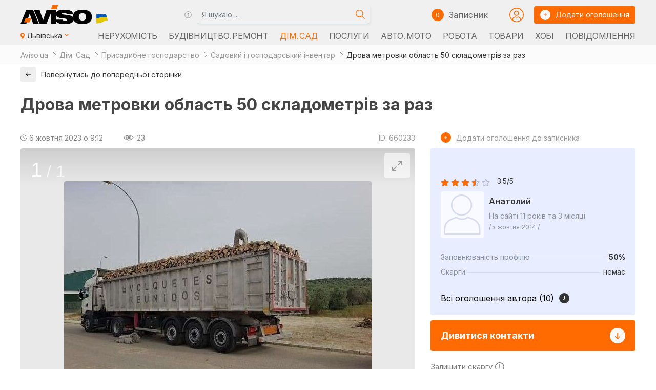

--- FILE ---
content_type: text/html; charset=UTF-8
request_url: https://www.aviso.ua/lviv/drova-metrovky-oblast-50-skladometriv-za-raz/660233/
body_size: 16217
content:

<!doctype html>
<html lang="uk" prefix="og: https://ogp.me/ns#">

<head>
    <!-- Google Tag Manager -->
    <script>(function(w, d, s, l, i) {w[l] = w[l] || [];w[l].push({'gtm.start': new Date().getTime(),event: 'gtm.js'});var f = d.getElementsByTagName(s)[0],j = d.createElement(s),dl = l != 'dataLayer' ? '&l=' + l : '';j.async = true;j.src ='https://www.googletagmanager.com/gtm.js?id=' + i + dl;f.parentNode.insertBefore(j, f);})(window, document, 'script', 'dataLayer', 'GTM-PCCPNHRR');</script>
    <!-- End Google Tag Manager -->
    <!-- Google tag (gtag.js) -->
    <script async src="https://www.googletagmanager.com/gtag/js?id=G-2ZRYPZENMR"></script>
    <script>window.dataLayer = window.dataLayer || [];function gtag() {dataLayer.push(arguments);}gtag('js', new Date());gtag('config', 'G-2ZRYPZENMR');</script>
    <!-- Clarity tracking code for http://aviso.ua/ -->
    <script>(function(c, l, a, r, i, t, y) {c[a] = c[a] || function() {(c[a].q = c[a].q || []).push(arguments)};t = l.createElement(r);t.async = 1;t.src = "https://www.clarity.ms/tag/" + i + "?ref=bwt";y = l.getElementsByTagName(r)[0];y.parentNode.insertBefore(t, y);})(window, document, "clarity", "script", "klau8pwaci");</script>
    <meta charset="UTF-8">
    <meta name="viewport" content="width=device-width,initial-scale=1">

    <title>Дрова метровки область 50 складометрів за раз, Львів на aviso.ua</title>
    <meta name="description" content="Буковi дрова метровки Львiв по областi доставка вiд 50 куб метрiв за один раз телефонуйте домовимось">

    <meta name="robots" content="index, follow">
            <link rel="canonical" href="https://www.aviso.ua/lviv/drova-metrovky-oblast-50-skladometriv-za-raz/660233/">
                <link rel="alternate" href="https://www.aviso.ua/ru/lviv/drova-metrovky-oblast-50-skladometriv-za-raz/660233/" hreflang="ru-UA">
        <link rel="alternate" href="https://www.aviso.ua/lviv/drova-metrovky-oblast-50-skladometriv-za-raz/660233/" hreflang="uk-UA">
        <link rel="alternate" href="https://www.aviso.ua/lviv/drova-metrovky-oblast-50-skladometriv-za-raz/660233/" hreflang="x-default">

        <meta property="og:locale" content="uk_UA">
        <meta property="og:site_name" content="Aviso.ua">
        <meta property="og:url" content="https://www.aviso.ua/lviv/drova-metrovky-oblast-50-skladometriv-za-raz/660233/">
        <meta property="og:type" content="article">
        <meta property="og:title" content="Дрова  метровки область 50 складометрів за раз">
        <meta property="og:description" content="Буковi дрова метровки Львiв по областi доставка вiд 50 куб метрiв за один раз телефонуйте домовимось">
                    <meta property="og:image" content="https://media.aviso.ua/pics/4/000/660/233/1.jpg">
            <meta property="og:image:secure_url" content="https://media.aviso.ua/pics/4/000/660/233/1.jpg">
            <meta property="og:image:alt" content="Дрова  метровки область 50 складометрів за раз">
            <meta property="og:image:type" content="image/jpeg">

            <meta name="twitter:card" content="summary_large_image">
            <meta property="twitter:image" content="https://media.aviso.ua/pics/4/000/660/233/1.jpg">
            <meta property="twitter:image:alt" content="Дрова  метровки область 50 складометрів за раз">
                <meta name="twitter:title" content="Дрова метровки область 50 складометрів за раз, Львів">
        <meta name="twitter:description" content="Буковi дрова метровки Львiв по областi доставка вiд 50 куб метрiв за один раз телефонуйте домовимось">
        <link rel="shortcut icon" href="/img/favicon.ico" type="image/x-icon">
    <link rel="apple-touch-icon" href="/img/apple-touch-icon.svg">
    <link rel="icon" type="image/svg" sizes="192x192" href="/img/android-icon-192x192.svg">
    <link rel="icon" type="image/svg" sizes="512x512" href="/img/android-chrome-512x512.svg">
    <link rel="icon" type="image/svg" sizes="32x32" href="/img/favicon-32x32.svg">
    <link rel="icon" type="image/svg" sizes="16x16" href="/img/favicon-16x16.svg">

    <link rel="preconnect" href="https://fonts.googleapis.com">
    <link rel="preconnect" href="https://fonts.gstatic.com" crossorigin>
    <link href="https://fonts.googleapis.com/css2?family=Inter:wght@400;500;600;700&display=swap" rel="stylesheet">

    <link type="text/css" rel="stylesheet" href="/css/bootstrap.min.css">
    <link type="text/css" rel="stylesheet" href="/css/lightgallery-bundle.min.css?1762171366">
    <link type="text/css" rel="stylesheet" href="/css/bundle.min.css?1766438616">
    <link type="text/css" rel="stylesheet" href="/css/main.min.css?1768767713">
    <!-- <link type="text/css" rel="stylesheet" href="/css/list/main2.css<? //= getFileTimeStamp('/css/list/main2.css') 
                                                                            ?>"> -->
    <link type="text/css" rel="stylesheet" href="/css/list-offers.min.css?1762171366">
    <style>
        .img-wrap {
            position: relative;
            width: 100%;
            /* max-width: 380px; */
            padding-top: 75%;
            box-sizing: border-box;
            margin: 0 auto;
        }

        .img-img {
            position: absolute;
            top: 0;
            left: 0;
            width: 100%;
            height: 100%;
            border: 0;
            margin: 0 auto;
            overflow: hidden;
            object-fit: cover;
        }

        .btn-btn {
            height: auto;
            min-height: 40px;
            flex-flow: row;
            flex-wrap: wrap;
            line-height: 80px;
            padding: 0.375rem 0.75rem;
        }

        .text-error {
            color: red;
            font-size: 1.25rem;
            line-height: 50%;
            vertical-align: middle;
            /* margin-left: 5px; */
        }

        .modal-header,
        .modal-body {
            padding: 1.25rem;
            ;
        }
        /* .grecaptcha-badge {
                position: absolute !important;
                bottom: 10px !important;
        } */
    </style>
</head>

<body>
            <!-- Google Tag Manager (noscript) -->
        <noscript><iframe src="https://www.googletagmanager.com/ns.html?id=GTM-PCCPNHRR" height="0" width="0" style="display:none;visibility:hidden"></iframe></noscript>
        <!-- End Google Tag Manager (noscript) -->
        <div class="root">
        
        <header class="header">
            <div class="container">
    <div class="header__top">
        <a href="/lviv/" class="header__logo"><img class="header__logo-img" src="/img/aviso_logo_ua.svg" alt="Сервіс оголошень Aviso.ua" title=" Сервіс оголошень Aviso.ua "></a>
        <div class="header__search">
            <button class="av-search-tooltip tooltip-i" data-bs-toggle="tooltip" data-bs-html="true" data-bs-placement="bottom" title="<div class='av-tooltip'>
                <p><b>Шукати оголошення можна за:</b></p><hr>
                <ul>
                <li>Одним або кількома словами<br><small><i>не менше 3 літер</i></small></li>
                <li>ID оголошення<br><small><i>тільки цифри</i></small></li>
                <li>Номером телефону<br><small><i>з кодом або без, <br>XXX XXXX або<br>(XX) XXX XXXX або<br>0 (XX) XXX XXXX або<br>+380 (XX) XXX XXXX</i></small></li>
                </ul>
            </div>">
                <img src="/img/tooltip.svg" alt="" class="svg-inline tooltype__img">
            </button>
            <form class="header__search-form sf" action="/search/" data-av-uri="/" data-av-city="lviv">
                <label class="header__search-label">
                    <input type="text" name="s" class="header__search-input form-control" value="" title="" placeholder="Я шукаю ..." required minlength="3" oninvalid="this.setCustomValidity('Наберіть щось для пошуку: одне або кілька слів, номер телефону, або Id оголошення')" oninput="setCustomValidity('')">
                </label>
                <button class="header__search-btn" type="submit">
                    <img src="/img/search.svg" class="header__search-icon svg-inline" alt="search icon">
                </button>
            </form>
        </div>
        <div class="header__common">
            <a href="/place-new-ad/" class="header__circle header__circle--plus js-hide-el" rel="nofollow" target="_blank" data-bs-toggle="tooltip" data-bs-placement="bottom" title=" Додати оголошення"><img src="/img/plus.svg" alt="" class="svg-inline"> </a>
            <button class="header__circle js-open-search js-hide-el" data-bs-toggle="tooltip" data-bs-placement="bottom" title="Пошук"><img src=" /img/mob-search.svg" alt="" class="svg-inline"></button>
            <span id="notepad_counter_span" class="visible">
    <div class="header__note-wrap">
        <div class="header__note-circle"><span class="header__note-count" id="notepad_counter">0</span></div>
        <a href="/notepad/" class="header__notepad-btn" rel="nofollow">
            <p class="header__note-text"> Записник</p>
        </a>
    </div>
    <a href="/notepad/" class="header__note-wrap header__note-wrap--mob js-hide-el" rel="nofollow">
        <div class="header__note-circle" data-bs-toggle="tooltip" data-bs-placement="bottom" title=" Записник "><span class="header__note-count" id="notepad_counter_mob">0</span></div>
    </a>
</span>            <a href="/account/" target="_blank" rel="nofollow" class="link__login link__login_h js-hide-el">
                <img src=" /img/circle-user4.svg" alt="" class="button__login svg-inline">
            </a>
            <a href="/place-new-ad/" class="button header__button" target="_blank" rel="nofollow">
                <div class="button__circle"><img src="/img/plus.svg" alt="" class="button__icon svg-inline"></div>
                <span class="button__text">Додати оголошення</span>
            </a>



            
            <button class="header__burger js-burger"><span class="header__burger-line header__burger-line--one"></span> <span class="header__burger-line header__burger-line--two"></span> <span class="header__burger-line header__burger-line--three"></span></button>
        </div>
    </div>
    <div class="header__bottom">
        <button class="header__location js-location">
            <div class="header__location-icon"><img src="/img/list/map.svg" class="svg-inline header__location-map" alt=""></div>
            <p class="header__location-text">Львівська <img src="/img/list/mini-arrow-down.svg" alt="" class="header__nav-icon header__location-icon"></p>
            <div class="select header__location-select scrollbar--custom">
                                                                                    <div style="clear:both; text-align: left; padding: .2rem 0 .75rem .25rem; font-size:.85rem; opacity:.75;">
                        Будь ласка, оберіть регіон                    </div>
                    <div class="geo_select__list" style="clear:both;">
                                                    <ul class="select__list">
                                                                    <li class="geo_select__item ">
                                        <a href="/oholoshennia-mista-ta-oblasti/kyiv/" class="select__link" >Київська</a>
                                    </li>
                                                                    <li class="geo_select__item ">
                                        <a href="/oholoshennia-mista-ta-oblasti/vinnytsia/" class="select__link" >Вінницька</a>
                                    </li>
                                                                    <li class="geo_select__item ">
                                        <a href="/oholoshennia-mista-ta-oblasti/lutsk/" class="select__link" >Волинська</a>
                                    </li>
                                                                    <li class="geo_select__item ">
                                        <a href="/oholoshennia-mista-ta-oblasti/dnipro/" class="select__link" >Дніпропетровська</a>
                                    </li>
                                                                    <li class="geo_select__item ">
                                        <a href="/oholoshennia-mista-ta-oblasti/donetsk/" class="select__link" >Донецька</a>
                                    </li>
                                                                    <li class="geo_select__item ">
                                        <a href="/oholoshennia-mista-ta-oblasti/zhytomyr/" class="select__link" >Житомирська</a>
                                    </li>
                                                                    <li class="geo_select__item ">
                                        <a href="/oholoshennia-mista-ta-oblasti/uzhhorod/" class="select__link" >Закарпатська</a>
                                    </li>
                                                                    <li class="geo_select__item ">
                                        <a href="/oholoshennia-mista-ta-oblasti/zaporizhzhia/" class="select__link" >Запорізька</a>
                                    </li>
                                                                    <li class="geo_select__item ">
                                        <a href="/oholoshennia-mista-ta-oblasti/ivano_frankivsk/" class="select__link" >Івано-Франківська</a>
                                    </li>
                                                                    <li class="geo_select__item ">
                                        <a href="/oholoshennia-mista-ta-oblasti/kropyvnytskyi/" class="select__link" >Кіровоградська</a>
                                    </li>
                                                                    <li class="geo_select__item ">
                                        <a href="" class="select__link disabled"  role="link" aria-disabled="true">Крим</a>
                                    </li>
                                                                    <li class="geo_select__item ">
                                        <a href="" class="select__link disabled"  role="link" aria-disabled="true">Луганська</a>
                                    </li>
                                                                    <li class="geo_select__item  active">
                                        <a href="/oholoshennia-mista-ta-oblasti/lviv/" class="select__link" >Львівська</a>
                                    </li>
                                                                    <li class="geo_select__item ">
                                        <a href="/oholoshennia-mista-ta-oblasti/mykolaiv/" class="select__link" >Миколаївська</a>
                                    </li>
                                                                    <li class="geo_select__item ">
                                        <a href="/oholoshennia-mista-ta-oblasti/odesa/" class="select__link" >Одеська</a>
                                    </li>
                                                                    <li class="geo_select__item ">
                                        <a href="/oholoshennia-mista-ta-oblasti/poltava/" class="select__link" >Полтавська</a>
                                    </li>
                                                                    <li class="geo_select__item ">
                                        <a href="/oholoshennia-mista-ta-oblasti/rivne/" class="select__link" >Рівненська</a>
                                    </li>
                                                                    <li class="geo_select__item ">
                                        <a href="/oholoshennia-mista-ta-oblasti/sumy/" class="select__link" >Сумська</a>
                                    </li>
                                                                    <li class="geo_select__item ">
                                        <a href="/oholoshennia-mista-ta-oblasti/ternopil/" class="select__link" >Тернопільська</a>
                                    </li>
                                                                    <li class="geo_select__item ">
                                        <a href="/oholoshennia-mista-ta-oblasti/kharkiv/" class="select__link" >Харківська</a>
                                    </li>
                                                                    <li class="geo_select__item ">
                                        <a href="/oholoshennia-mista-ta-oblasti/kherson/" class="select__link" >Херсонська</a>
                                    </li>
                                                                    <li class="geo_select__item ">
                                        <a href="/oholoshennia-mista-ta-oblasti/khmelnytskyi/" class="select__link" >Хмельницька</a>
                                    </li>
                                                                    <li class="geo_select__item ">
                                        <a href="/oholoshennia-mista-ta-oblasti/cherkasy/" class="select__link" >Черкаська</a>
                                    </li>
                                                                    <li class="geo_select__item ">
                                        <a href="/oholoshennia-mista-ta-oblasti/chernihiv/" class="select__link" >Чернігівська</a>
                                    </li>
                                                                    <li class="geo_select__item ">
                                        <a href="/oholoshennia-mista-ta-oblasti/chernivtsi/" class="select__link" >Чернівецька</a>
                                    </li>
                                                            </ul>
                                            </div>
                            </div>
        </button>
        <nav class="header__nav">
                    <ul class="header__nav-list">
                                    <li class="header__nav-item">
                        <a href="/nerukhomist/lviv/" class="header__nav-link" >
                            Нерухомість                                                    </a>
                    </li>
                                    <li class="header__nav-item">
                        <a href="/budivnytstvo-remont/lviv/" class="header__nav-link" >
                            Будівництво. Ремонт                                                    </a>
                    </li>
                                    <li class="header__nav-item">
                        <a href="/dim-sad/lviv/" class="header__nav-link active" >
                            Дім. Сад                                                    </a>
                    </li>
                                    <li class="header__nav-item">
                        <a href="/posluhy/lviv/" class="header__nav-link" >
                            Послуги                                                    </a>
                    </li>
                                    <li class="header__nav-item">
                        <a href="/avto-moto/lviv/" class="header__nav-link" >
                            Авто. Мото                                                    </a>
                    </li>
                                    <li class="header__nav-item">
                        <a href="/robota/lviv/" class="header__nav-link" >
                            Робота                                                    </a>
                    </li>
                                    <li class="header__nav-item">
                        <a href="/tovary/lviv/" class="header__nav-link" >
                            Товари                                                    </a>
                    </li>
                                    <li class="header__nav-item">
                        <a href="/khobi/lviv/" class="header__nav-link" >
                            Хобі                                                    </a>
                    </li>
                                    <li class="header__nav-item">
                        <a href="/povidomlennia/lviv/" class="header__nav-link" >
                            Повідомлення                                                    </a>
                    </li>
                            </ul>
                </nav>
             </div>
</div><nav class="nav av-nav js-nav">
    <div class="nav__content">
        <div class="nav__top" style="justify-content: start;">
                        <a href="/place-new-ad/" rel="nofollow" target="_blank" class="nav__link hmb__link">
                <div class="header__circle header__circle--plus"><img class="svg-inline" src="/img/plus.svg" alt=""></div>
                <span class="header__text">Дати об'яву</span>
            </a>
            <a href="/account/" target="_blank" rel="nofollow" class="link__login hmb__link" style="flex-grow: 2;">
                <img src="/img/circle-user4.svg" alt="" class="button__login svg-inline">
                <p class="link__login_txt">Кабінет</p>
            </a>
            <ul class="header__langs header__langs--mob">
                <li class="header__lang-item active">
                    <a href="/lviv/drova-metrovky-oblast-50-skladometriv-za-raz/660233/" class="header__lang-text">Ua</a>
                </li>
                <li class="header__lang-item ">
                    <a href="/ru/lviv/drova-metrovky-oblast-50-skladometriv-za-raz/660233/" class="header__lang-text">Ru</a>
                </li>
            </ul>
                        <!-- <div>&nbsp;</div> -->
            


        </div>
        <ul class="nav__list">

            <li class="nav__item" style="display: flex;justify-content: start;">
                <a href="/notepad/" class="header__note-wrap header__note-wrap--mob hmb__link" rel="nofollow">
                    <div class="header__note-circle"><span class="header__note-count">0</span></div>
                    <p class="header__note-text"> Записник</p>
                </a>
                <a href="#" class="nav__link js-open-search hmb__link">
                    <div class="header__circle"><img src="/img/mob-search.svg" class="svg-inline" alt=""></div>
                    <span class="header__text">Пошук</span>
                </a>

            </li>

            <li class="nav__item" style="padding: 25px 0 15px;">
                <a href="#" class="nav__link js-location-mob">
                    <div class="nav__address"><img src="/img/mob-map.svg" class="svg-inline" alt="">
                    </div>
                    <span class="header__text">Львівська</span> <img src="/img/mini-arrow-down.svg" alt="" class="svg-inline">
                </a>
                <div class="header__location-select-mob">
                                            <ul class="select__list">
                                                            <li class="geo_select__item ">
                                    <a href="/oholoshennia-mista-ta-oblasti/kyiv/" class="select__link" >Київська</a>
                                </li>
                                                            <li class="geo_select__item ">
                                    <a href="/oholoshennia-mista-ta-oblasti/vinnytsia/" class="select__link" >Вінницька</a>
                                </li>
                                                            <li class="geo_select__item ">
                                    <a href="/oholoshennia-mista-ta-oblasti/lutsk/" class="select__link" >Волинська</a>
                                </li>
                                                            <li class="geo_select__item ">
                                    <a href="/oholoshennia-mista-ta-oblasti/dnipro/" class="select__link" >Дніпропетровська</a>
                                </li>
                                                            <li class="geo_select__item ">
                                    <a href="/oholoshennia-mista-ta-oblasti/donetsk/" class="select__link" >Донецька</a>
                                </li>
                                                            <li class="geo_select__item ">
                                    <a href="/oholoshennia-mista-ta-oblasti/zhytomyr/" class="select__link" >Житомирська</a>
                                </li>
                                                            <li class="geo_select__item ">
                                    <a href="/oholoshennia-mista-ta-oblasti/uzhhorod/" class="select__link" >Закарпатська</a>
                                </li>
                                                            <li class="geo_select__item ">
                                    <a href="/oholoshennia-mista-ta-oblasti/zaporizhzhia/" class="select__link" >Запорізька</a>
                                </li>
                                                            <li class="geo_select__item ">
                                    <a href="/oholoshennia-mista-ta-oblasti/ivano_frankivsk/" class="select__link" >Івано-Франківська</a>
                                </li>
                                                            <li class="geo_select__item ">
                                    <a href="/oholoshennia-mista-ta-oblasti/kropyvnytskyi/" class="select__link" >Кіровоградська</a>
                                </li>
                                                            <li class="geo_select__item ">
                                    <a href="" class="select__link disabled"  role="link" aria-disabled="true">Крим</a>
                                </li>
                                                            <li class="geo_select__item ">
                                    <a href="" class="select__link disabled"  role="link" aria-disabled="true">Луганська</a>
                                </li>
                                                            <li class="geo_select__item  active">
                                    <a href="/oholoshennia-mista-ta-oblasti/lviv/" class="select__link" >Львівська</a>
                                </li>
                                                            <li class="geo_select__item ">
                                    <a href="/oholoshennia-mista-ta-oblasti/mykolaiv/" class="select__link" >Миколаївська</a>
                                </li>
                                                            <li class="geo_select__item ">
                                    <a href="/oholoshennia-mista-ta-oblasti/odesa/" class="select__link" >Одеська</a>
                                </li>
                                                            <li class="geo_select__item ">
                                    <a href="/oholoshennia-mista-ta-oblasti/poltava/" class="select__link" >Полтавська</a>
                                </li>
                                                            <li class="geo_select__item ">
                                    <a href="/oholoshennia-mista-ta-oblasti/rivne/" class="select__link" >Рівненська</a>
                                </li>
                                                            <li class="geo_select__item ">
                                    <a href="/oholoshennia-mista-ta-oblasti/sumy/" class="select__link" >Сумська</a>
                                </li>
                                                            <li class="geo_select__item ">
                                    <a href="/oholoshennia-mista-ta-oblasti/ternopil/" class="select__link" >Тернопільська</a>
                                </li>
                                                            <li class="geo_select__item ">
                                    <a href="/oholoshennia-mista-ta-oblasti/kharkiv/" class="select__link" >Харківська</a>
                                </li>
                                                            <li class="geo_select__item ">
                                    <a href="/oholoshennia-mista-ta-oblasti/kherson/" class="select__link" >Херсонська</a>
                                </li>
                                                            <li class="geo_select__item ">
                                    <a href="/oholoshennia-mista-ta-oblasti/khmelnytskyi/" class="select__link" >Хмельницька</a>
                                </li>
                                                            <li class="geo_select__item ">
                                    <a href="/oholoshennia-mista-ta-oblasti/cherkasy/" class="select__link" >Черкаська</a>
                                </li>
                                                            <li class="geo_select__item ">
                                    <a href="/oholoshennia-mista-ta-oblasti/chernihiv/" class="select__link" >Чернігівська</a>
                                </li>
                                                            <li class="geo_select__item ">
                                    <a href="/oholoshennia-mista-ta-oblasti/chernivtsi/" class="select__link" >Чернівецька</a>
                                </li>
                                                    </ul>
                                    </div>
            </li>
                                <li class="nav__item cat__item">
                        <a href="/nerukhomist/lviv/" class="nav__link" >
                            <span class=" nav__link-text">Нерухомість</span>
                            <!-- <img src="/img/mini-arrow-down.svg" alt="" class="svg-inline"> -->
                        </a>
                    </li>
                                <li class="nav__item cat__item">
                        <a href="/budivnytstvo-remont/lviv/" class="nav__link" >
                            <span class=" nav__link-text">Будівництво. Ремонт</span>
                            <!-- <img src="/img/mini-arrow-down.svg" alt="" class="svg-inline"> -->
                        </a>
                    </li>
                                <li class="nav__item cat__item">
                        <a href="/dim-sad/lviv/" class="nav__link active" >
                            <span class=" nav__link-text">Дім. Сад</span>
                            <!-- <img src="/img/mini-arrow-down.svg" alt="" class="svg-inline"> -->
                        </a>
                    </li>
                                <li class="nav__item cat__item">
                        <a href="/posluhy/lviv/" class="nav__link" >
                            <span class=" nav__link-text">Послуги</span>
                            <!-- <img src="/img/mini-arrow-down.svg" alt="" class="svg-inline"> -->
                        </a>
                    </li>
                                <li class="nav__item cat__item">
                        <a href="/avto-moto/lviv/" class="nav__link" >
                            <span class=" nav__link-text">Авто. Мото</span>
                            <!-- <img src="/img/mini-arrow-down.svg" alt="" class="svg-inline"> -->
                        </a>
                    </li>
                                <li class="nav__item cat__item">
                        <a href="/robota/lviv/" class="nav__link" >
                            <span class=" nav__link-text">Робота</span>
                            <!-- <img src="/img/mini-arrow-down.svg" alt="" class="svg-inline"> -->
                        </a>
                    </li>
                                <li class="nav__item cat__item">
                        <a href="/tovary/lviv/" class="nav__link" >
                            <span class=" nav__link-text">Товари</span>
                            <!-- <img src="/img/mini-arrow-down.svg" alt="" class="svg-inline"> -->
                        </a>
                    </li>
                                <li class="nav__item cat__item">
                        <a href="/tovary/odiah-vzuttia-aksesuary/lviv/" class="nav__link" >
                            <span class=" nav__link-text">Одяг. Взуття</span>
                            <!-- <img src="/img/mini-arrow-down.svg" alt="" class="svg-inline"> -->
                        </a>
                    </li>
                                <li class="nav__item cat__item">
                        <a href="/tovary/tovary-dlia-ditei/lviv/" class="nav__link" >
                            <span class=" nav__link-text">Дитячі товари</span>
                            <!-- <img src="/img/mini-arrow-down.svg" alt="" class="svg-inline"> -->
                        </a>
                    </li>
                                <li class="nav__item cat__item">
                        <a href="/khobi/tvaryny/lviv/" class="nav__link" >
                            <span class=" nav__link-text">Тварини</span>
                            <!-- <img src="/img/mini-arrow-down.svg" alt="" class="svg-inline"> -->
                        </a>
                    </li>
                                <li class="nav__item cat__item">
                        <a href="/khobi/lviv/" class="nav__link" >
                            <span class=" nav__link-text">Хобі</span>
                            <!-- <img src="/img/mini-arrow-down.svg" alt="" class="svg-inline"> -->
                        </a>
                    </li>
                                <li class="nav__item cat__item">
                        <a href="/khobi/spilkuvannia/lviv/" class="nav__link" >
                            <span class=" nav__link-text">Спілкування</span>
                            <!-- <img src="/img/mini-arrow-down.svg" alt="" class="svg-inline"> -->
                        </a>
                    </li>
                                <li class="nav__item cat__item">
                        <a href="/povidomlennia/lviv/" class="nav__link" >
                            <span class=" nav__link-text">Повідомлення</span>
                            <!-- <img src="/img/mini-arrow-down.svg" alt="" class="svg-inline"> -->
                        </a>
                    </li>
                        <li class="nav__item">
                <!-- <a href="#" class="nav__link js-open-search">
                    <div class="header__circle"><img src="/img/mob-search.svg" class="svg-inline" alt=""></div>
                    <span class="header__text">Пошук</span>
                </a> -->
            </li>
        </ul>
    </div>
</nav>
<div class="search js-search-mobile">
    <div class="search__top">
        <button class="js-hide-search" style="width: 33.3%;"><img src="/img/list/mini-arrow-left.svg" alt=""></button>
        <span style="width: 33.3%;text-align: center;">Пошук</span>
        <span style="width: 33.3%;"></span>
        <!-- <button class="close-btn js-hide-search" alt="close search windows"></button> -->
    </div>
    <div class="search__content">
        <div class="search__middle">
            <form class="search__form js-search-form sf" action="/search/" data-av-uri="/" data-av-city="lviv">
                <label class="search__label">
                    <input type="text" name="s" class="search__input" value="" placeholder="Я шукаю ..." required minlength="3" oninvalid="this.setCustomValidity('Введіть щось для пошуку')" oninput="setCustomValidity('')">
                </label>
                <button class="search-btn" type="submit"><img src="/img/search.svg" alt="" class="svg-inline"></button>
            </form>
            <!-- <div class="av-js-search"><button class="av-js-search-tooltip tooltip-i" data-bs-toggle="tooltip" data-bs-html="true" data-bs-placement="bottom" title="<p class='pt-3'><b>Шукати оголошення можна за:</b></p><hr><p class='pt-1'>Ключовим словом<br><small>(не менше 3 символів)</small></p><p class='pt-1'>ID оголошення<br><small>(має містити лише цифри)</small></p><p class='pt-1 pb-3'>Номером телефону<br><small>(без коду, 6 або 7 цифр номеру)</small></p>"><img src="/img/tooltip.svg" alt="" class="svg-inline tooltype__img"></button>
            </div> -->
            <!-- <button class="search__cancel js-hide-search">Скасування</button> -->
        </div>
        <div class='av-tooltip'>
            <p>Шукати оголошення можна за:<img src="/img/tooltip.svg" alt="" class="svg-inline tooltype__img"></p>
            <ul>
                <li>Одним або кількома словами (<small><i>не менше 3 літер)</i></small></li>
                <li>ID оголошення (<small><i>тільки цифри)</i></small></li>
                <li>Номером телефону (<small><i>з кодом або без, XXX XXXX <span>або (XX) XXX XXXX</span> <span>або 0 (XX) XXX XXXX</span> <span>або +380 (XX) XXX XXXX</span>)</i></small></li>
            </ul>
        </div>
            </div>
</div>        </header>

        <main class="content js-header-calc">

            <div class="breadcrumbs">
    <div class="container">
        <ul class="breadcrumbs__list">
            <li class="breadcrumbs__item">
                <a href="/oholoshennia-mista-ta-oblasti/lviv/" class="breadcrumbs__text breadcrumbs__link">Aviso.ua</a>
            </li>
                            <li class="breadcrumbs__item">
                    <a href="/dim-sad/lviv/" class="breadcrumbs__text breadcrumbs__link">Дім. Сад</a>
                </li>
                            <li class="breadcrumbs__item">
                    <a href="/dim-sad/prysadybne-hospodarstvo/lviv/" class="breadcrumbs__text breadcrumbs__link">Присадибне господарство</a>
                </li>
                            <li class="breadcrumbs__item">
                    <a href="/dim-sad/prysadybne-hospodarstvo/sadovyi-i-hospodarskyi-inventar/lviv/" class="breadcrumbs__text breadcrumbs__link">Садовий і господарський інвентар</a>
                </li>
                            <li class="breadcrumbs__item">
                    <span class="breadcrumbs__text">Дрова  метровки область 50 складометрів за раз</span>
                </li>
                    </ul>
    </div>
</div><div class="container">
    <div class="search-nav" id="back_btn_cont">
        <div class="search-nav__wrap">
            <a href="#" rel="nofollow" class="search-nav__btn" id="back_btn" data-av-isbacklink="0">
                <div class="search-nav__btn-icon"><img src="/img/arrow-left.svg" class="svg-inline" alt=""></div>
                <p class="search-nav__text">Повернутись до попередньої сторінки</p>
            </a>
        </div>
    </div>
</div>                            <div class="adt">
                    <div class="container adt__container-head">
                        <div class="adt__top">
                            <div class="adt__title-wrap">
                                <h1 class="adt__title">
                                    Дрова  метровки область 50 складометрів за раз                                </h1>
                            </div>
                        </div>

                        <div class="adt__address-top">

                            
                        </div>

                        

                        
                                            </div>

                    <div class="container adt__container-gallery">
                        <div class="adt__row">
                            <div class="adt__item adt__item--left">
                                <div class=" adt__header">
                                    <div class="adt__header-left">
                                        <div class="adt__viewed">
    <div class="adt__date" data-bs-toggle="tooltip" data-bs-placement="top" title=" Оновлено 06-10-2023 о 09:12">

        <img src="/img/refresh.svg" class="adt__date-icon">
        <p>
            <time datetime="2023-10-06T09:12:00+03:00" class="adt__date">
                6 жовтня 2023 о 9:12            </time>
        </p>
    </div>
    <div class="adt__viewed" data-bs-toggle="tooltip" data-bs-placement="top" title=" Переглядів ">
        <img src="/img/view.svg" class="adt__view-icon">
        <p class="adt__view-count">23</p>
    </div>
</div>                                    </div>
                                    <div class="adt__header-right">
                                        <div class="adt__header-info" data-bs-toggle="tooltip" data-bs-placement="top" title=" Номер оголошення ">ID: 660233</div>
                                    </div>

                                </div>
                                                                    <div id="inline-gallery-container" class="inline-gallery-container"></div>
                                                                

                                <div class="adt__descr">
                                    <div class="adt__descr-content">
                                        <h2 class="adt__descr-title">Опис</h2>
                                        <p class="adt_descr-text">Буковi дрова метровки  Львiв по областi доставка вiд 50 куб метрiв за один раз телефонуйте домовимось</p>
                                    </div>
                                </div>

                                

                                <div class="adt__footer" style="padding-left:2px;">
                                    <div class="adt__footer-left">
                                        <a id="copyLink" style="text-decoration: none;" class="adt__footer-link" role="button" data-clipboard-text="https://www.aviso.ua/lviv/drova-metrovky-oblast-50-skladometriv-za-raz/660233/"><span style="text-decoration: underline;">Копіювати посилання</span>&nbsp;<i style="font-size: 1rem;" class="fas fa-link"></i></a>
                                        <a href="#shareModal" rel="nofollow" style="text-decoration: none;" class="adt__footer-link" data-bs-toggle="modal" role="button" data-bs-target="#shareModal"><span style="text-decoration: underline;">Поділитися</span>&nbsp;<i style="font-size: 1.125rem;" class="far fa-share-alt"></i></a>
                                    </div>
                                    <div class="adt__footer-right">
                                    </div>
                                </div>

                                                                <div class="modal fade" id="shareModal" tabindex="-1" aria-labelledby="shareModalLabel" aria-hidden="true">
                                    <div class="modal-dialog modal-dialog-centered">
                                        <div class="modal-content">
                                            <div class="modal-header">
                                                <p class="modal-title" style="font-weight: 500; font-size: 1rem;" id="shareModalLabel">Розкажіть друзям та колегам про це оголошення</p>
                                                <button type="button" class="btn-close" data-bs-dismiss="modal" aria-label="Close"></button>
                                            </div>
                                            <div class="modal-body">
                                                <div class="container">
                                                    <div class="row mt-4 mb-5">
                                                        <div class="col-3">
                                                                                                                            <img src="https://media.aviso.ua/pics/4/000/660/233/thumb/1.jpg" style="max-width:100%; height: auto;display:inline-block;">
                                                                                                                    </div>
                                                        <div class="col-9">
                                                            <p class="adt__title" style="font-size: 1.2rem;">Дрова  метровки область 50 складометрів за раз</p>
                                                        </div>
                                                    </div>
                                                    <div class="row my-4">
                                                        <div class="col">
                                                            <div class="d-grid gap-3 col mx-auto">
                                                                <a data-gtagtarget="Share Viber" rel="nofollow" href="viber://forward?text=%D0%94%D1%80%D0%BE%D0%B2%D0%B0%20%20%D0%BC%D0%B5%D1%82%D1%80%D0%BE%D0%B2%D0%BA%D0%B8%20%D0%BE%D0%B1%D0%BB%D0%B0%D1%81%D1%82%D1%8C%2050%20%D1%81%D0%BA%D0%BB%D0%B0%D0%B4%D0%BE%D0%BC%D0%B5%D1%82%D1%80%D1%96%D0%B2%20%D0%B7%D0%B0%20%D1%80%D0%B0%D0%B7%20https%3A%2F%2Fwww.aviso.ua%2Flviv%2Fdrova-metrovky-oblast-50-skladometriv-za-raz%2F660233%2F" target="_blank" class="btn btn-outline-secondary share-btn__gtag av-btn-vb" role="button"><i class="fab fa-viber"></i>&nbsp; Viber</a>
                                                                <a data-gtagtarget="Share TG" rel="nofollow" href="https://telegram.me/share/url?url=https%3A%2F%2Fwww.aviso.ua%2Flviv%2Fdrova-metrovky-oblast-50-skladometriv-za-raz%2F660233%2F&text=%D0%94%D1%80%D0%BE%D0%B2%D0%B0%20%20%D0%BC%D0%B5%D1%82%D1%80%D0%BE%D0%B2%D0%BA%D0%B8%20%D0%BE%D0%B1%D0%BB%D0%B0%D1%81%D1%82%D1%8C%2050%20%D1%81%D0%BA%D0%BB%D0%B0%D0%B4%D0%BE%D0%BC%D0%B5%D1%82%D1%80%D1%96%D0%B2%20%D0%B7%D0%B0%20%D1%80%D0%B0%D0%B7" target="_blank" class="btn btn-outline-secondary share-btn__gtag av-btn-tg" role="button"><i class="fab fa-telegram"></i>&nbsp; Telegram</a>
                                                                <a data-gtagtarget="Share WhatsApp" rel="nofollow" href="https://wa.me/?text=%D0%94%D1%80%D0%BE%D0%B2%D0%B0%20%20%D0%BC%D0%B5%D1%82%D1%80%D0%BE%D0%B2%D0%BA%D0%B8%20%D0%BE%D0%B1%D0%BB%D0%B0%D1%81%D1%82%D1%8C%2050%20%D1%81%D0%BA%D0%BB%D0%B0%D0%B4%D0%BE%D0%BC%D0%B5%D1%82%D1%80%D1%96%D0%B2%20%D0%B7%D0%B0%20%D1%80%D0%B0%D0%B7%20https%3A%2F%2Fwww.aviso.ua%2Flviv%2Fdrova-metrovky-oblast-50-skladometriv-za-raz%2F660233%2F" target="_blank" class="btn btn-outline-secondary share-btn__gtag av-btn-wa" role="button"><i class="fab fa-whatsapp"></i>&nbsp; Whatsapp</a>
                                                            </div>
                                                        </div>
                                                        <div class="col">
                                                            <div class="d-grid gap-3 col mx-auto">
                                                                <a data-gtagtarget="Share FB" rel="nofollow" href="https://www.facebook.com/sharer.php?u=https%3A%2F%2Fwww.aviso.ua%2Flviv%2Fdrova-metrovky-oblast-50-skladometriv-za-raz%2F660233%2F&t=%D0%94%D1%80%D0%BE%D0%B2%D0%B0%20%20%D0%BC%D0%B5%D1%82%D1%80%D0%BE%D0%B2%D0%BA%D0%B8%20%D0%BE%D0%B1%D0%BB%D0%B0%D1%81%D1%82%D1%8C%2050%20%D1%81%D0%BA%D0%BB%D0%B0%D0%B4%D0%BE%D0%BC%D0%B5%D1%82%D1%80%D1%96%D0%B2%20%D0%B7%D0%B0%20%D1%80%D0%B0%D0%B7" target="_blank" class="btn btn-outline-secondary share-btn__gtag av-btn-fb" role="button"><i class="fab fa-facebook"></i>&nbsp; Facebook</a>
                                                                <a data-gtagtarget="Share Twitter" rel="nofollow" href="https://twitter.com/intent/tweet?text=%D0%94%D1%80%D0%BE%D0%B2%D0%B0%20%20%D0%BC%D0%B5%D1%82%D1%80%D0%BE%D0%B2%D0%BA%D0%B8%20%D0%BE%D0%B1%D0%BB%D0%B0%D1%81%D1%82%D1%8C%2050%20%D1%81%D0%BA%D0%BB%D0%B0%D0%B4%D0%BE%D0%BC%D0%B5%D1%82%D1%80%D1%96%D0%B2%20%D0%B7%D0%B0%20%D1%80%D0%B0%D0%B7&url=https%3A%2F%2Fwww.aviso.ua%2Flviv%2Fdrova-metrovky-oblast-50-skladometriv-za-raz%2F660233%2F" target="_blank" class="btn btn-outline-secondary share-btn__gtag av-btn-tw" role="button"><i class="fab fa-twitter"></i>&nbsp; Twitter</a>
                                                                <a data-gtagtarget="Share Mail" rel="nofollow" href="mailto:?subject=%D0%A6%D1%96%D0%BA%D0%B0%D0%B2%D0%B5%20%D0%BE%D0%B3%D0%BE%D0%BB%D0%BE%D1%88%D0%B5%D0%BD%D0%BD%D1%8F%20%23660233%20%D0%BD%D0%B0%20%D1%81%D0%B0%D0%B9%D1%82%D1%96%20Aviso.ua&body=%D0%94%D1%80%D0%BE%D0%B2%D0%B0%20%20%D0%BC%D0%B5%D1%82%D1%80%D0%BE%D0%B2%D0%BA%D0%B8%20%D0%BE%D0%B1%D0%BB%D0%B0%D1%81%D1%82%D1%8C%2050%20%D1%81%D0%BA%D0%BB%D0%B0%D0%B4%D0%BE%D0%BC%D0%B5%D1%82%D1%80%D1%96%D0%B2%20%D0%B7%D0%B0%20%D1%80%D0%B0%D0%B7%0D%0Ahttps%3A%2F%2Fwww.aviso.ua%2Flviv%2Fdrova-metrovky-oblast-50-skladometriv-za-raz%2F660233%2F%0D%0A%20%0D%0A%20" class="btn btn-outline-secondary share-btn__gtag av-btn-em" role="button"><i class="far fa-envelope"></i>&nbsp; Пошта</a>
                                                            </div>
                                                        </div>
                                                    </div>
                                                </div>
                                            </div>
                                        </div>
                                    </div>
                                </div>
                                <div class="modal fade" id="cmplModal" data-bs-backdrop="static" data-bs-keyboard="false" tabindex="-1" aria-labelledby="complModalLabel" aria-hidden="true">
                                    <div class="modal-dialog modal-dialog-centered" style="overflow:hidden;">
                                        <div class="modal-content">
                                            <div class="modal-header">
                                                <p class="modal-title" style="font-size:1.25rem;font-weight:500;" id="complModalLabel">Скарга на оголошення #660233</p>
                                                <button type="button" class="btn-close" data-bs-dismiss="modal" aria-label="Close"></button>
                                            </div>
                                            <div class="modal-body">
                                                <!-- <form id="complaintForm" class="form-horizontal" action="https://old.aviso.ua/lviv/action/complain/create.php" method="post"> -->
                                                <form id="complaintForm" class="form-horizontal" action="/app/action/complaint_create.php" method="post">
                                                    <input type="hidden" name="adid" value="660233">
                                                    <input type="hidden" name="cityid" value="4">
                                                    <div class="row">
                                                        <label class="col-form-label" for="causeComplaint">Причина скарги <span class="text-error">*</span></label>
                                                        <div class="col">
                                                            <select id="causeComplaint" name="causeComplaint" class="form-select" oninput="setCustomValidity('')" required oninvalid="this.setCustomValidity('Оберіть один із варіантів')">
                                                                <option value="">Оберіть причину скарги</option>
                                                                <option value="Цена не соответствует действительности">Ціна не відповідає дійсності</option>

                                                                <option value="Невозможно дозвониться">Неможливо зв'язатися із власником</option>
                                                                <option value="Жалоба от владельца">Скарга від власника</option>

                                                                <option value="Фото не соответствует объекту">Фото не відповідає об'єкту</option>
                                                                <option value="Посторонние или запрещенные изображения">Сторонні або заборонені зображення</option>
                                                                <option value="Фото используется без разрешения автора">Фото використовується без дозволу автора</option>

                                                                <option value="Предложение уже неактуально">Пропозиція вже неактуальна</option>
                                                                <option value="Несуществующий объект">Неіснуючий об'єкт</option>
                                                                <option value="Мошенничество">Шахрайство</option>
                                                            </select>
                                                        </div>
                                                    </div>
                                                    <div class="row">
                                                        <label class="col-form-label" for="userEmail">Ваша e-mail адреса <span class="text-error">*</span></label>
                                                        <div class="col">
                                                            <input type="text" id="userEmail" name="userEmail" class="form-control" placeholder="Ваша e-mail адреса" email>
                                                        </div>
                                                    </div>
                                                    <div class="row">
                                                        <label class="col-form-label" for="userName">Ваше ім'я</label>
                                                        <div class="col">
                                                            <input type="text" id="userName" name="userName" class="form-control" placeholder="Ваше ім'я" name>
                                                        </div>
                                                    </div>
                                                    <div class="row">
                                                        <label class="col-form-label" for="textComplaint">Текст скарги</label>
                                                        <div class="col">
                                                            <textarea id="textComplaint" name="textComplaint" rows="5" class="form-control" placeholder="Текст скарги"></textarea>
                                                        </div>
                                                    </div>
                                                    <div id="recaptcha">

                                                    </div>
                                                    <blockquote style="margin-bottom: 41px;">
                                                        <small>Поля зі знаком <span class="text-error">*</span> обов'язкові до заповнення</small>
                                                    </blockquote>
                                                </form>
                                            </div>
                                            <div class="modal-footer">
                                                <button type="button" class="btn btn-secondary" data-bs-dismiss="modal">Повернутись до оголошення</button>
                                                <button class="btn btn-warning" form="complaintForm" type="submit">Поскаржитись</button>
                                                <!-- <button class="btn btn-primary g-recaptcha" data-sitekey="6LfRirkqAAAAAHf_VCO-gtQWEk0cMyTVacMpVRD2" data-callback='onSubmit' data-action='submit' form="complaintForm" type="submit">Поскаржитись</button> -->
                                            </div>
                                        </div>
                                    </div>
                                </div>
                                <div class="modal fade" id="progressModal" data-bs-backdrop="static" data-bs-keyboard="false" tabindex="-1" aria-labelledby="progressModalLabel" aria-hidden="true">
                                    <div class="modal-dialog modal-dialog-centered">
                                        <div class="modal-content" style="background-color:rgba(0,0,0,0);margin:auto;border:0;">
                                            <!-- <div class="modal-header">
                                                <p class="modal-title" style="font-weight: 500; font-size: 1rem;" id="progressModalLabel">Progress...</p>
                                                <button type="button" class="btn-close" data-bs-dismiss="modal" aria-label="Close"></button>
                                            </div> -->
                                            <div class="modal-body">
                                                <div class="container">
                                                    <img src="/img/spinner4.svg" alt="Progress indicator" style="width:8rem;height:auto;margin:auto;">
                                                </div>
                                            </div>
                                        </div>
                                    </div>
                                </div>
                            </div>
                            <div class="adt__item adt__item--right">
                                <div class="adt__right-content">
                                        <div class="adt__right-top">
        <a href="" id="add_to_notepad" rel="nofollow" data-opcode="add" class="adt__add-btn">
            <div class="adt__add-circle">
                <img src="/img/plus.svg" alt="" class="button__icon svg-inline">
            </div>
            <span class="adt__add-text">Додати оголошення до записника</span>
        </a>
        <a href="" id="remove_from_notepad" rel="nofollow" data-opcode="remove" class="adt__add-btn d-none">
            <div class="adt__add-circle">
                <img src="/img/minus.svg" alt="" class="button__icon svg-inline">
            </div>
            <span class="adt__add-text">Видалити оголошення із записника</span>
        </a>
    </div>
<script type="text/javascript">
    async function postData(url = '', data = {}) {
        // Default options are marked with *
        const response = await fetch(url, {
            method: 'POST',
            mode: 'cors',
            cache: 'no-cache',
            credentials: 'same-origin',
            headers: {
                'Content-Type': 'application/json'
            },
            redirect: 'follow',
            referrerPolicy: 'no-referrer',
            body: JSON.stringify(data)
        });
        return await response.json();
    }

    var add_to_notepad = document.getElementById("add_to_notepad");
    var remove_from_notepad = document.getElementById("remove_from_notepad");
    var current_notepad_counter = 0;

    if (add_to_notepad !== null) {

        add_to_notepad.addEventListener("click", function(evt) {
            evt.preventDefault();
            var opcode = document.getElementById("add_to_notepad").dataset.opcode;
            if (opcode === 'add') {
                postData('/app/action/notepad_add.php', {
                        adid: 660233,
                        city: 4                    })
                    .then((data) => {
                        if (data.success === true) {
                            current_notepad_counter++;
                            document.getElementById("notepad_counter").innerText = current_notepad_counter;
                            document.getElementById("notepad_counter_mob").innerText = current_notepad_counter;
                            document.getElementById("add_to_notepad").classList.add('d-none');
                            document.getElementById("remove_from_notepad").classList.remove('d-none');
                            if (document.getElementById("notepad_counter_span").className === 'invisible') {
                                document.getElementById("notepad_counter_span").className = 'visible';
                            }
                        }
                    });
            }
        });
    }

    if (remove_from_notepad !== null) {

        remove_from_notepad.addEventListener("click", function(evt) {
            evt.preventDefault();
            postData('/app/action/notepad_remove.php', {
                    adid: 660233,
                    city: 4                })
                .then((data) => {
                    if (data.success === true) {
                        current_notepad_counter--;
                        document.getElementById("notepad_counter").innerText = current_notepad_counter;
                        document.getElementById("notepad_counter_mob").innerText = current_notepad_counter;
                        document.getElementById("remove_from_notepad").classList.add('d-none');
                        document.getElementById("add_to_notepad").classList.remove('d-none');
                        if ((document.getElementById("notepad_counter_span").className === 'visible') && (current_notepad_counter == 0)) {
                            document.getElementById("notepad_counter_span").className = 'invisible';
                        }
                    }
                });
        });
    }
</script>                                    <div class="adt-details js-wrap-details">
                                        <div class="adt-details__content">
                                            <div class="adt-details__top-wrap">
    <div class="adt-details__stickers">
                        
            </div>
    <div class="adt-details__top-price">
        <p class="adt-details__price"><span class="adt-details__numb" id="pstr"></span> <span class="adt-details__currency"><span id="pcurr"></span> </span></p>
            </div>
    <div class="adt-details__top" style="border:0;padding:0;margin:0;">
        <div class="adt-details__size" id="price_m2"></div>
        <div class="adt-details__convert-text">
                        <span id="convert"></span>
        </div>
    </div>
    </div>

                                            <div class="adt-details__rating-wrap">
                                                <div class="adt-details__stars">
            <div class="adt-details__stars-inner">
                                <i class="far fa-star rate-stars__out"><i class="fas fa-star rate-stars__in" style="width: 100%;"></i></i>
                                        <i class="far fa-star rate-stars__out"><i class="fas fa-star rate-stars__in" style="width: 100%;"></i></i>
                                        <i class="far fa-star rate-stars__out"><i class="fas fa-star rate-stars__in" style="width: 100%;"></i></i>
                                            <i class="far fa-star rate-stars__out"><i class="fas fa-star rate-stars__in" class="rate-stars_dec" style="width: 50%;"></i></i>
                                            <i class="far fa-star rate-stars__out"></i>
                    </div>
        <div class="adt-details__rating-val">3.5/5</div>
    </div>                                                    <div class="adt-details__rating-right">
                                                                                                            </div>
                                                                                            </div>
                                            <div class="adt-details__author-info">
                                                <div class="adt-details__img-wrap av-noavatar">
                                                    <img src="/img/usrAvatarDef.svg" alt="" class="adt-details__avatar">
                                                </div>
                                                <div class="adt-details__author-text">
                                                    <p class="adt-details__title">Aнатолий</p>
                                                                                                                                                                <p class="adt-details__info">На сайті 11 років та 3 місяці<br><small>/ з жовтня 2014 /</small></p>

                                                                                                    </div>
                                            </div>
                                            <div class="adt-details__profile">
                                                                                                                                                        <div class="adt-details__profile-item">
                                                        <p class="adt-details__profile-title">Заповнюваність профілю</p>
                                                        <span class="adt-details__line"></span>
                                                        <p class="adt-details__value">50%</p>
                                                    </div>
                                                                                                <div class="adt-details__profile-item">
                                                    <p class="adt-details__profile-title">Скарги</p>
                                                    <span class="adt-details__line"></span>
                                                    <p class="adt-details__value"  style="font-weight: 400;">немає</p>
                                                </div>
                                            </div>
                                                                                            <button class="adt-details__btn js-show-details">
                                                    <span class="adt-details__btn-text">
                                                        <nobr>Всі оголошення автора (10)</nobr>
                                                    </span>
                                                    <div class="adt-details__circle"><span class="anim anim--down"><span class="anim__arrow-line"></span> <img src="/img/anim-down.svg" class="svg-inline"></span></div>
                                                </button>
                                                                                    </div>

                                                                                    <div class="author-ad js-details">

                                                                                                    <div class="author-ad__list">

                                                                                                                    <a href="/lviv/vyviz-musora-ne-doroho-posluhy-spets-tekhniky-lviv-oblast/649562/" class="author-ad__item">
                                                                                                                                    <div class="author-ad__img-wrap">
                                                                        <img src="https://media.aviso.ua/pics/4/000/649/562/thumb/1.jpg" alt="image" loading="lazy">
                                                                    </div>
                                                                                                                                <div class="author-ad__right-content">
                                                                    <div class="author-ad__top">
                                                                        <div class="author-ad__price-info" style="margin-right:.4rem;">
                                                                            <span class="author-ad__price">
                                                                                <nobr></nobr>
                                                                            </span> <span class="author-ad__currency">
                                                                                <nobr></nobr>
                                                                            </span>
                                                                        </div>
                                                                        <div style="display: flex;">
                                                                                                                                                                                                                                </div>
                                                                    </div>
                                                                    <h5 class="author-ad__title">Вивiз мусора не дорого послуги спец техніки Львiв область&nbsp;&hellip;</h5>
                                                                    <address class="author-ad__address"></address>
                                                                    <div class="author-ad__arrow"><img src="/img/author-ad-arrow.svg" alt="" class="svg-inline"></div>
                                                                </div>
                                                            </a>
                                                                                                                    <a href="/lviv/drova-koloti-churky-lviv-riasne-briukhovychy-sukhovolia-rudno/673608/" class="author-ad__item">
                                                                                                                                    <div class="author-ad__img-wrap">
                                                                        <img src="https://media.aviso.ua/pics/4/000/673/608/thumb/1.jpg" alt="image" loading="lazy">
                                                                    </div>
                                                                                                                                <div class="author-ad__right-content">
                                                                    <div class="author-ad__top">
                                                                        <div class="author-ad__price-info" style="margin-right:.4rem;">
                                                                            <span class="author-ad__price">
                                                                                <nobr></nobr>
                                                                            </span> <span class="author-ad__currency">
                                                                                <nobr></nobr>
                                                                            </span>
                                                                        </div>
                                                                        <div style="display: flex;">
                                                                                                                                                                                                                                </div>
                                                                    </div>
                                                                    <h5 class="author-ad__title">Дрова колотi чурки Львiв Рясне Брюховичи Суховоля Рудно&nbsp;&hellip;</h5>
                                                                    <address class="author-ad__address"></address>
                                                                    <div class="author-ad__arrow"><img src="/img/author-ad-arrow.svg" alt="" class="svg-inline"></div>
                                                                </div>
                                                            </a>
                                                                                                                    <a href="/lviv/kopaiemo-ozera-kopaiemo-stavky-shtuchni-vodoimy-kopannia-stavkiv/649561/" class="author-ad__item">
                                                                                                                                    <div class="author-ad__img-wrap">
                                                                        <img src="https://media.aviso.ua/pics/4/000/649/561/thumb/1.jpg" alt="image" loading="lazy">
                                                                    </div>
                                                                                                                                <div class="author-ad__right-content">
                                                                    <div class="author-ad__top">
                                                                        <div class="author-ad__price-info" style="margin-right:.4rem;">
                                                                            <span class="author-ad__price">
                                                                                <nobr></nobr>
                                                                            </span> <span class="author-ad__currency">
                                                                                <nobr></nobr>
                                                                            </span>
                                                                        </div>
                                                                        <div style="display: flex;">
                                                                                                                                                                                                                                </div>
                                                                    </div>
                                                                    <h5 class="author-ad__title">Копаємо озера. Копаємо ставки. Штучні водойми. Копання ставків.&nbsp;&hellip;</h5>
                                                                    <address class="author-ad__address"></address>
                                                                    <div class="author-ad__arrow"><img src="/img/author-ad-arrow.svg" alt="" class="svg-inline"></div>
                                                                </div>
                                                            </a>
                                                                                                                    <a href="/lviv/drova-koloti-bukovi-z-dostavkoiu-lviv-y-lvivska-obl/649554/" class="author-ad__item">
                                                                                                                                    <div class="author-ad__img-wrap">
                                                                        <img src="https://media.aviso.ua/pics/4/000/649/554/thumb/1.jpg" alt="image" loading="lazy">
                                                                    </div>
                                                                                                                                <div class="author-ad__right-content">
                                                                    <div class="author-ad__top">
                                                                        <div class="author-ad__price-info" style="margin-right:.4rem;">
                                                                            <span class="author-ad__price">
                                                                                <nobr></nobr>
                                                                            </span> <span class="author-ad__currency">
                                                                                <nobr></nobr>
                                                                            </span>
                                                                        </div>
                                                                        <div style="display: flex;">
                                                                                                                                                                                                                                </div>
                                                                    </div>
                                                                    <h5 class="author-ad__title">Дрова колотi буковi з доставкою Львiв и Львівська обл.&nbsp;&hellip;</h5>
                                                                    <address class="author-ad__address"></address>
                                                                    <div class="author-ad__arrow"><img src="/img/author-ad-arrow.svg" alt="" class="svg-inline"></div>
                                                                </div>
                                                            </a>
                                                                                                                    <a href="/lviv/drova-bukovi-hrab-dub-koloti-dubliany-vynyky-malekhyv-lviv-oblast/649555/" class="author-ad__item">
                                                                                                                                    <div class="author-ad__img-wrap">
                                                                        <img src="https://media.aviso.ua/pics/4/000/649/555/thumb/1.jpg" alt="image" loading="lazy">
                                                                    </div>
                                                                                                                                <div class="author-ad__right-content">
                                                                    <div class="author-ad__top">
                                                                        <div class="author-ad__price-info" style="margin-right:.4rem;">
                                                                            <span class="author-ad__price">
                                                                                <nobr></nobr>
                                                                            </span> <span class="author-ad__currency">
                                                                                <nobr></nobr>
                                                                            </span>
                                                                        </div>
                                                                        <div style="display: flex;">
                                                                                                                                                                                                                                </div>
                                                                    </div>
                                                                    <h5 class="author-ad__title">Дрова буковi граб дуб колотi Дубляни Виники Малехив Львів область&nbsp;&hellip;</h5>
                                                                    <address class="author-ad__address"></address>
                                                                    <div class="author-ad__arrow"><img src="/img/author-ad-arrow.svg" alt="" class="svg-inline"></div>
                                                                </div>
                                                            </a>
                                                                                                                    <!-- <a href="<? //= $cities_path[$city_id] 
                                                                            ?>ulist.php?uid=<? //= $user_id 
                                                                                            ?>" class="author-ad__item"> -->
                                                            <a href="/list.php?uid=112762&city=4" rel="nofollow" class="author-ad__item">
                                                                Перейти до всіх оголошень&nbsp;&hellip;
                                                                <div class="author-ad__arrow"><img src="/img/author-ad-arrow.svg" alt="" class="svg-inline"></div>
                                                            </a>
                                                                                                            </div>
                                                                                                    <div class="author-ad__bottom">
                                                        <i>&nbsp;</i>
                                                        <button class="adt-details__btn js-hide-ads active" style="width:auto;">
                                                            <span class="adt-details__btn-text">
                                                                Згорнути                                                            </span>
                                                            <div class="adt-details__circle">
                                                                <span class="anim anim--down">
                                                                    <span class="anim__arrow-line"></span>
                                                                    <img src="/img/anim-down.svg" class="svg-inline">
                                                                </span>
                                                            </div>
                                                        </button>
                                                    </div>
                                                                                            </div>
                                                                            </div>

                                    <button id="open_contacts" class="contacts js-wrap-details js-open-contacts">
                                        <div id="contacts__head" class="contacts__head js-show-details">
                                            <span class="contacts__text">Дивитися контакти</span>
                                                                                        <div class="contacts__circle"><span class="anim anim--down"><span class="anim__arrow-line"></span> <img src="/img/anim-down.svg" alt="" class="svg-inline"></span></div>
                                        </div>
                                        <div class="contacts__dropdown js-details">
                                                                                                <div class="contacts__phone-info">
                                                        <a href="tel:+380506590488" class="contacts__phone-link"><img src="/img/phone.svg" alt="" class="svg-inline"> <span class="contacts__phone-text">0 (50) 6590488</span></a>
                                                        <a class="copy-phone" role="button" data-clipboard-text="+380(50)6590488" data-bs-toggle="tooltip" title=" Копіювати номер телефону"><img src="/img/copy.svg" class="svg-inline copy-phone-icon"></a>
                                                    </div>
                                                                                                                                            <div class="contacts__phone-info">
                                                        <a href="tel:+380506590488" class="contacts__phone-link"><img src="/img/phone.svg" alt="phone icon" class="svg-inline"> <span class="contacts__phone-text">0 (50) 6590488</span></a>
                                                        <a class="copy-phone" role="button" data-clipboard-text="+380(50)6590488" data-bs-toggle="tooltip" title=" Копіювати номер телефону"><img src="/img/copy.svg" class="svg-inline copy-phone-icon"></a>
                                                    </div>
                                                                                        
                                            
                                                                                            <div class="av-contact-info">
                                                    <a href="mailto:momola0@meta.ua?subject=%D0%9C%D0%B5%D0%BD%D0%B5%20%D0%B7%D0%B0%D1%86%D1%96%D0%BA%D0%B0%D0%B2%D0%B8%D0%BB%D0%BE%20%D0%B2%D0%B0%D1%88%D0%B5%20%D0%BE%D0%B3%D0%BE%D0%BB%D0%BE%D1%88%D0%B5%D0%BD%D0%BD%D1%8F%20%23660233%20%D0%BD%D0%B0%20%D1%81%D0%B0%D0%B9%D1%82%D1%96%20Aviso.ua&body=%D0%94%D1%80%D0%BE%D0%B2%D0%B0%20%20%D0%BC%D0%B5%D1%82%D1%80%D0%BE%D0%B2%D0%BA%D0%B8%20%D0%BE%D0%B1%D0%BB%D0%B0%D1%81%D1%82%D1%8C%2050%20%D1%81%D0%BA%D0%BB%D0%B0%D0%B4%D0%BE%D0%BC%D0%B5%D1%82%D1%80%D1%96%D0%B2%20%D0%B7%D0%B0%20%D1%80%D0%B0%D0%B7%0D%0Ahttps%3A%2F%2Fwww.aviso.ua%2Flviv%2Fdrova-metrovky-oblast-50-skladometriv-za-raz%2F660233%2F%0D%0A%20%0D%0A%20" class="av-contact__online-link"><i class="far fa-envelope"></i> <span>momola0@meta.ua</span></a>
                                                </div>
                                                                                                                                </div>
                                    </button>

                                    <div class="adt__footer">
                                        <div class="adt__footer-left">
                                                                                        <a href="#cmplModal" rel="nofollow" class="adt__footer-link" role="button" data-bs-toggle="modal" data-bs-target="#cmplModal">Залишити скаргу <span><img class="svg-inline link-icon" src="/img/compl.svg" alt=""></span></a>
                                        </div>
                                        <div class="adt__footer-right">
                                        </div>
                                    </div>

                                </div>
                            </div>
                        </div>
                    </div>
                </div>

                <div class="toast-container position-fixed bottom-0 start-50 translate-middle-x p-4" style="z-index: 34">
                    <div id="copyLinkSuccToast" class="toast align-items-center text-white bg-primary border-0 p-2" data-bs-animation="true" data-bs-delay="2000" role="alert" aria-live="assertive" aria-atomic="true">
                        <div class="d-flex">
                            <div class="toast-body">
                                Посилання скопійоване до буферу обміну                            </div>
                            <button type="button" class="btn-close btn-close-white me-2 m-auto" data-bs-dismiss="toast" aria-label="Close"></button>
                        </div>
                    </div>
                    <div id="copyLinkErrToast" class="toast align-items-center text-white bg-danger border-0 p-2" data-bs-animation="true" data-bs-delay="2000" role="alert" aria-live="assertive" aria-atomic="true">
                        <div class="d-flex">
                            <div class="toast-body">
                                Не вдалося скопіювати посилання                            </div>
                            <button type="button" class="btn-close btn-close-white me-2 m-auto" data-bs-dismiss="toast" aria-label="Close"></button>
                        </div>
                    </div>
                    <div id="copyPhoneSuccToast" class="toast align-items-center text-white bg-primary border-0 p-2" data-bs-animation="true" data-bs-delay="2000" role="alert" aria-live="assertive" aria-atomic="true">
                        <div class="d-flex">
                            <div class="toast-body">
                                Номер телефону скопійований до буферу обміну                            </div>
                            <button type="button" class="btn-close btn-close-white me-2 m-auto" data-bs-dismiss="toast" aria-label="Close"></button>
                        </div>
                    </div>
                    <div id="copyPhoneErrToast" class="toast align-items-center text-white bg-danger border-0 p-2" data-bs-animation="true" data-bs-delay="2000" role="alert" aria-live="assertive" aria-atomic="true">
                        <div class="d-flex">
                            <div class="toast-body">
                                Не вдалося скопіювати номер телефону                            </div>
                            <button type="button" class="btn-close btn-close-white me-2 m-auto" data-bs-dismiss="toast" aria-label="Close"></button>
                        </div>
                    </div>
                    <div id="complSuccToast" class="toast align-items-center bg-warning border-0 p-2" data-bs-animation="true" data-bs-delay="2000" role="alert" aria-live="assertive" aria-atomic="true">
                        <div class="d-flex">
                            <div class="toast-body">
                                Вашу скаргу успішно подано                            </div>
                            <button type="button" class="btn-close btn-close me-2 m-auto" data-bs-dismiss="toast" aria-label="Close"></button>
                        </div>
                    </div>
                    <div id="complErrToast" class="toast align-items-center text-white bg-danger border-0 p-2" data-bs-animation="true" data-bs-delay="2000" role="alert" aria-live="assertive" aria-atomic="true">
                        <div class="d-flex">
                            <div class="toast-body">
                                Не вдалося подати скаргу                            </div>
                            <button type="button" class="btn-close btn-close-white me-2 m-auto" data-bs-dismiss="toast" aria-label="Close"></button>
                        </div>
                    </div>
                </div>

                                                <section class="banners text-center" style="padding: 50px 15px !important;">
                <aside>
<div class="bnr_lg bnr__container d-none" >
    <ins data-revive-zoneid="13970" data-revive-id="727bec5e09208690b050ccfc6a45d384"></ins>
</div>
<div class="bnr_md bnr__container d-none" >
    <ins data-revive-zoneid="13971" data-revive-id="727bec5e09208690b050ccfc6a45d384"></ins>
</div>
<div class="bnr_sm bnr__container d-none" >
    <ins data-revive-zoneid="13971" data-revive-id="727bec5e09208690b050ccfc6a45d384"></ins>
</div>
</aside>
                <!-- Debug Info start-->
                                <!-- Debug Info end-->
            </section>
            
            <section class="sell">
                <div class="container">
                    <div class="sell__wrap">
                        <h2 class="sell__title">Потрібно продати нерухомість?</h2>
                        <a href="/place-new-ad/real-estate/" target="_blank" rel="nofollow" class="button button--large">
                            <div class="button__circle"><img src="/img/plus.svg" alt="" class="button__icon svg-inline"></div>
                            <span class="button__text">Додати оголошення</span>
                        </a>
                    </div>
                </div>
            </section>
                <section class="similar-offers">
        <div class="container">
            <h2 class="similar-offers__title">Схожі пропозиції</h2>
        </div>
        <div class="container similar-offers__container">
            <div class="similar-offers__slider js-similar-slider swiper-container">
                <!-- <div class="swiper-wrapper" style="display: flex !important;"> -->
                <div class="swiper-wrapper">
                                            <div class="swiper-slide">
                            <div class="similar-offers__item">
                                <div class="similar-offers__inner">
                                    <div class="similar-offers__img-wrap">
                                                                                <a class="similar-offers__gtag" data-gtagtarget="Similar Offers" href="/lviv/drova-koloti-churky-lviv-riasne-briukhovychy-sukhovolia-rudno/673608/">
                                            <img loading="lazy" src="https://media.aviso.ua/pics/4/000/673/608/thumb/1.jpg" alt="Дрова колотi чурки Львiв Рясне Брюховичи Суховоля Рудно " class="similar-offers__img" onerror="this.onerror=null;this.src='/img/list/nop_wt.svg';">
                                        </a>
                                    </div>
                                    <div class="similar-offers__content">
                                        <h3 class="similar-offers__subtitle"><a class="similar-offers__gtag" data-gtagtarget="Similar Offers" href="/lviv/drova-koloti-churky-lviv-riasne-briukhovychy-sukhovolia-rudno/673608/">Дрова колотi чурки Львiв Рясне Брюховичи Суховоля Рудно </a></h3>
                                                                                                                        <div class="similar-offers__bottom">
                                            <a href="/lviv/drova-koloti-churky-lviv-riasne-briukhovychy-sukhovolia-rudno/673608/" class="similar-offers__more similar-offers__gtag" data-gtagtarget="Similar Offers">
                                                <span>Детальніше</span> <span class="anim"><span class="anim__arrow-line"></span> <img src="/img/anim-right.svg" class="svg-inline"></span>
                                            </a>
                                            <p class="similar-offers__price"><span class="similar-offers__numb"></span><span class="similar-offers__currency"></span></p>
                                        </div>
                                    </div>
                                </div>
                            </div>
                        </div>
                                            <div class="swiper-slide">
                            <div class="similar-offers__item">
                                <div class="similar-offers__inner">
                                    <div class="similar-offers__img-wrap">
                                                                                <a class="similar-offers__gtag" data-gtagtarget="Similar Offers" href="/lviv/drova-koloti-bukovi-z-dostavkoiu-lviv-y-lvivska-obl/649554/">
                                            <img loading="lazy" src="https://media.aviso.ua/pics/4/000/649/554/thumb/1.jpg" alt="Дрова колотi буковi з доставкою Львiв и Львівська обл. " class="similar-offers__img" onerror="this.onerror=null;this.src='/img/list/nop_wt.svg';">
                                        </a>
                                    </div>
                                    <div class="similar-offers__content">
                                        <h3 class="similar-offers__subtitle"><a class="similar-offers__gtag" data-gtagtarget="Similar Offers" href="/lviv/drova-koloti-bukovi-z-dostavkoiu-lviv-y-lvivska-obl/649554/">Дрова колотi буковi з доставкою Львiв и Львівська обл. </a></h3>
                                                                                                                        <div class="similar-offers__bottom">
                                            <a href="/lviv/drova-koloti-bukovi-z-dostavkoiu-lviv-y-lvivska-obl/649554/" class="similar-offers__more similar-offers__gtag" data-gtagtarget="Similar Offers">
                                                <span>Детальніше</span> <span class="anim"><span class="anim__arrow-line"></span> <img src="/img/anim-right.svg" class="svg-inline"></span>
                                            </a>
                                            <p class="similar-offers__price"><span class="similar-offers__numb"></span><span class="similar-offers__currency"></span></p>
                                        </div>
                                    </div>
                                </div>
                            </div>
                        </div>
                                            <div class="swiper-slide">
                            <div class="similar-offers__item">
                                <div class="similar-offers__inner">
                                    <div class="similar-offers__img-wrap">
                                                                                <a class="similar-offers__gtag" data-gtagtarget="Similar Offers" href="/lviv/khotyn-db-fao-250-nasinnia-kukurudzy/16720802/">
                                            <img loading="lazy" src="https://media.aviso.ua/pics/4/016/720/802/thumb/1.jpg" alt="Хотин ДБ (ФАО-250) Насіння кукурудзи" class="similar-offers__img" onerror="this.onerror=null;this.src='/img/list/nop_wt.svg';">
                                        </a>
                                    </div>
                                    <div class="similar-offers__content">
                                        <h3 class="similar-offers__subtitle"><a class="similar-offers__gtag" data-gtagtarget="Similar Offers" href="/lviv/khotyn-db-fao-250-nasinnia-kukurudzy/16720802/">Хотин ДБ (ФАО-250) Насіння кукурудзи</a></h3>
                                                                                                                        <div class="similar-offers__bottom">
                                            <a href="/lviv/khotyn-db-fao-250-nasinnia-kukurudzy/16720802/" class="similar-offers__more similar-offers__gtag" data-gtagtarget="Similar Offers">
                                                <span>Детальніше</span> <span class="anim"><span class="anim__arrow-line"></span> <img src="/img/anim-right.svg" class="svg-inline"></span>
                                            </a>
                                            <p class="similar-offers__price"><span class="similar-offers__numb">1 200</span><span class="similar-offers__currency">грн</span></p>
                                        </div>
                                    </div>
                                </div>
                            </div>
                        </div>
                                            <div class="swiper-slide">
                            <div class="similar-offers__item">
                                <div class="similar-offers__inner">
                                    <div class="similar-offers__img-wrap">
                                                                                <a class="similar-offers__gtag" data-gtagtarget="Similar Offers" href="/lviv/intermah-tytanit-ahro-tsentr-b-s-product/681806/">
                                            <img loading="lazy" src="https://media.aviso.ua/pics/4/000/681/806/thumb/1.jpg" alt="Інтермаг Титаніт ||| Агро центр «B&S Product»" class="similar-offers__img" onerror="this.onerror=null;this.src='/img/list/nop_wt.svg';">
                                        </a>
                                    </div>
                                    <div class="similar-offers__content">
                                        <h3 class="similar-offers__subtitle"><a class="similar-offers__gtag" data-gtagtarget="Similar Offers" href="/lviv/intermah-tytanit-ahro-tsentr-b-s-product/681806/">Інтермаг Титаніт ||| Агро центр «B&S Product»</a></h3>
                                                                                                                        <div class="similar-offers__bottom">
                                            <a href="/lviv/intermah-tytanit-ahro-tsentr-b-s-product/681806/" class="similar-offers__more similar-offers__gtag" data-gtagtarget="Similar Offers">
                                                <span>Детальніше</span> <span class="anim"><span class="anim__arrow-line"></span> <img src="/img/anim-right.svg" class="svg-inline"></span>
                                            </a>
                                            <p class="similar-offers__price"><span class="similar-offers__numb">1</span><span class="similar-offers__currency">грн</span></p>
                                        </div>
                                    </div>
                                </div>
                            </div>
                        </div>
                                            <div class="swiper-slide">
                            <div class="similar-offers__item">
                                <div class="similar-offers__inner">
                                    <div class="similar-offers__img-wrap">
                                                                                <a class="similar-offers__gtag" data-gtagtarget="Similar Offers" href="/lviv/drova-churky-z-dostavkoiu-novoiavorsk-yaniv-lviv/673609/">
                                            <img loading="lazy" src="https://media.aviso.ua/pics/4/000/673/609/thumb/1.jpg" alt="Дрова чурки з доставкою Новояворск Янiв Львiв " class="similar-offers__img" onerror="this.onerror=null;this.src='/img/list/nop_wt.svg';">
                                        </a>
                                    </div>
                                    <div class="similar-offers__content">
                                        <h3 class="similar-offers__subtitle"><a class="similar-offers__gtag" data-gtagtarget="Similar Offers" href="/lviv/drova-churky-z-dostavkoiu-novoiavorsk-yaniv-lviv/673609/">Дрова чурки з доставкою Новояворск Янiв Львiв </a></h3>
                                                                                                                        <div class="similar-offers__bottom">
                                            <a href="/lviv/drova-churky-z-dostavkoiu-novoiavorsk-yaniv-lviv/673609/" class="similar-offers__more similar-offers__gtag" data-gtagtarget="Similar Offers">
                                                <span>Детальніше</span> <span class="anim"><span class="anim__arrow-line"></span> <img src="/img/anim-right.svg" class="svg-inline"></span>
                                            </a>
                                            <p class="similar-offers__price"><span class="similar-offers__numb"></span><span class="similar-offers__currency"></span></p>
                                        </div>
                                    </div>
                                </div>
                            </div>
                        </div>
                                            <div class="swiper-slide">
                            <div class="similar-offers__item">
                                <div class="similar-offers__inner">
                                    <div class="similar-offers__img-wrap">
                                                                                <a class="similar-offers__gtag" data-gtagtarget="Similar Offers" href="/lviv/mahazyn-art-svitlo-shyrokyi-vybir-osvitliuvalnoi-produktsii/681219/">
                                            <img loading="lazy" src="https://media.aviso.ua/pics/4/000/681/219/thumb/1.jpg" alt="Магазин \"Art Світло\".Широкий вибір освітлювальної продукції." class="similar-offers__img" onerror="this.onerror=null;this.src='/img/list/nop_wt.svg';">
                                        </a>
                                    </div>
                                    <div class="similar-offers__content">
                                        <h3 class="similar-offers__subtitle"><a class="similar-offers__gtag" data-gtagtarget="Similar Offers" href="/lviv/mahazyn-art-svitlo-shyrokyi-vybir-osvitliuvalnoi-produktsii/681219/">Магазин "Art Світло".Широкий вибір освітлювальної продукції.</a></h3>
                                                                                                                        <div class="similar-offers__bottom">
                                            <a href="/lviv/mahazyn-art-svitlo-shyrokyi-vybir-osvitliuvalnoi-produktsii/681219/" class="similar-offers__more similar-offers__gtag" data-gtagtarget="Similar Offers">
                                                <span>Детальніше</span> <span class="anim"><span class="anim__arrow-line"></span> <img src="/img/anim-right.svg" class="svg-inline"></span>
                                            </a>
                                            <p class="similar-offers__price"><span class="similar-offers__numb">1</span><span class="similar-offers__currency">грн</span></p>
                                        </div>
                                    </div>
                                </div>
                            </div>
                        </div>
                                            <div class="swiper-slide">
                            <div class="similar-offers__item">
                                <div class="similar-offers__inner">
                                    <div class="similar-offers__img-wrap">
                                                                                <a class="similar-offers__gtag" data-gtagtarget="Similar Offers" href="/lviv/drova-bukovi-hrab-dub-koloti-dubliany-vynyky-malekhyv-lviv-oblast/649555/">
                                            <img loading="lazy" src="https://media.aviso.ua/pics/4/000/649/555/thumb/1.jpg" alt="Дрова буковi граб дуб колотi Дубляни Виники Малехив Львів область " class="similar-offers__img" onerror="this.onerror=null;this.src='/img/list/nop_wt.svg';">
                                        </a>
                                    </div>
                                    <div class="similar-offers__content">
                                        <h3 class="similar-offers__subtitle"><a class="similar-offers__gtag" data-gtagtarget="Similar Offers" href="/lviv/drova-bukovi-hrab-dub-koloti-dubliany-vynyky-malekhyv-lviv-oblast/649555/">Дрова буковi граб дуб колотi Дубляни Виники Малехив Львів область </a></h3>
                                                                                                                        <div class="similar-offers__bottom">
                                            <a href="/lviv/drova-bukovi-hrab-dub-koloti-dubliany-vynyky-malekhyv-lviv-oblast/649555/" class="similar-offers__more similar-offers__gtag" data-gtagtarget="Similar Offers">
                                                <span>Детальніше</span> <span class="anim"><span class="anim__arrow-line"></span> <img src="/img/anim-right.svg" class="svg-inline"></span>
                                            </a>
                                            <p class="similar-offers__price"><span class="similar-offers__numb"></span><span class="similar-offers__currency"></span></p>
                                        </div>
                                    </div>
                                </div>
                            </div>
                        </div>
                                            <div class="swiper-slide">
                            <div class="similar-offers__item">
                                <div class="similar-offers__inner">
                                    <div class="similar-offers__img-wrap">
                                                                                <a class="similar-offers__gtag" data-gtagtarget="Similar Offers" href="/lviv/konteinery-baky-y-urny-dlia-musora-dlia-tbo-evrokonteinery-konteinery-dlia-smittia-dlia-tpv/681213/">
                                            <img loading="lazy" src="https://media.aviso.ua/pics/4/000/681/213/thumb/1.jpg" alt="Контейнеры, баки и урны для мусора (для ТБО) Евроконтейнеры. Контейнери для сміття (Для ТПВ)." class="similar-offers__img" onerror="this.onerror=null;this.src='/img/list/nop_wt.svg';">
                                        </a>
                                    </div>
                                    <div class="similar-offers__content">
                                        <h3 class="similar-offers__subtitle"><a class="similar-offers__gtag" data-gtagtarget="Similar Offers" href="/lviv/konteinery-baky-y-urny-dlia-musora-dlia-tbo-evrokonteinery-konteinery-dlia-smittia-dlia-tpv/681213/">Контейнеры, баки и урны для мусора (для ТБО) Евроконтейнеры. Контейнери для сміття (Для ТПВ).</a></h3>
                                                                                                                        <div class="similar-offers__bottom">
                                            <a href="/lviv/konteinery-baky-y-urny-dlia-musora-dlia-tbo-evrokonteinery-konteinery-dlia-smittia-dlia-tpv/681213/" class="similar-offers__more similar-offers__gtag" data-gtagtarget="Similar Offers">
                                                <span>Детальніше</span> <span class="anim"><span class="anim__arrow-line"></span> <img src="/img/anim-right.svg" class="svg-inline"></span>
                                            </a>
                                            <p class="similar-offers__price"><span class="similar-offers__numb">800</span><span class="similar-offers__currency">грн</span></p>
                                        </div>
                                    </div>
                                </div>
                            </div>
                        </div>
                                            <div class="swiper-slide">
                            <div class="similar-offers__item">
                                <div class="similar-offers__inner">
                                    <div class="similar-offers__img-wrap">
                                                                                <a class="similar-offers__gtag" data-gtagtarget="Similar Offers" href="/lviv/pchely-pchelynye-matky-plodnye-mechenye-karpatka-dostavka-po-ukrayne/611131/">
                                            <img loading="lazy" src="https://media.aviso.ua/pics/4/000/611/131/thumb/1.jpg" alt="Пчёлы. Пчелиные матки плодные (меченые) карпатка. Доставка по Украине" class="similar-offers__img" onerror="this.onerror=null;this.src='/img/list/nop_wt.svg';">
                                        </a>
                                    </div>
                                    <div class="similar-offers__content">
                                        <h3 class="similar-offers__subtitle"><a class="similar-offers__gtag" data-gtagtarget="Similar Offers" href="/lviv/pchely-pchelynye-matky-plodnye-mechenye-karpatka-dostavka-po-ukrayne/611131/">Пчёлы. Пчелиные матки плодные (меченые) карпатка. Доставка по Украине</a></h3>
                                                                                                                        <div class="similar-offers__bottom">
                                            <a href="/lviv/pchely-pchelynye-matky-plodnye-mechenye-karpatka-dostavka-po-ukrayne/611131/" class="similar-offers__more similar-offers__gtag" data-gtagtarget="Similar Offers">
                                                <span>Детальніше</span> <span class="anim"><span class="anim__arrow-line"></span> <img src="/img/anim-right.svg" class="svg-inline"></span>
                                            </a>
                                            <p class="similar-offers__price"><span class="similar-offers__numb"></span><span class="similar-offers__currency"></span></p>
                                        </div>
                                    </div>
                                </div>
                            </div>
                        </div>
                                        <!-- <div class="swiper-slide">
                        <div class="similar-offers__item">
                            <div class="similar-offers__inner">
                                <div class="similar-offers__img-wrap" style="min-height: 240px;">
                                &nbsp;
                                </div>
                                <div class="similar-offers__content">&nbsp;</div>
                            </div>
                        </div>
                    </div> -->
                                    </div>
            </div>
        </div>
    </section>

        </main>
                <footer class="footer">
    <div class="footer__content">
        <div class="container">
            <div class="footer__top" style="display: flex;justify-content: flex-start; align-items: flex-start;">
                <div>
                    <a href="/lviv/" rel="nofollow" class="footer__logo">
                        <img src="/img/logo-white.svg" alt="Сервіс оголошень Aviso.ua" title="Сервіс оголошень Aviso.ua">
                    </a>
                    <p class="av-copy">&copy;&nbsp;1997&ndash;2026, Aviso.ua &ndash; сервіс оголошень</p>
                </div>
                <div class="footer__langs">
                    <!-- ---- language selector   -->
                    <ul class="header__langs header__langs--mob" style="padding-left: 0 !important;">
                        <li class="header__lang-item active">
                            <a href="/lviv/drova-metrovky-oblast-50-skladometriv-za-raz/660233/" class="header__lang-text">Ua</a>
                        </li>
                        <li class="header__lang-item ">
                            <a href="/ru/lviv/drova-metrovky-oblast-50-skladometriv-za-raz/660233/" class="header__lang-text">Ru</a>
                        </li>
                    </ul>
                </div>
            </div>
            <div class="footer__wrap">
                <div class="footer__col" style="flex-grow: .5;">
                    <div class="footer__item">
                        <p class="footer__title">Служба підтримки</p>
                        <p class="footer__text">
                            <a href="tel:0(800)218871" class="footer__link">0 (800) 21 8871</a>
                            <small>(Пн-Пт, 10:00-18:00, дзвінок безкоштовний)</small>
                        </p>

                        <p class="footer__text-row">

                            <a href="viber://chat?number=%2B380992008855" class="footer__link">
                                <img src="/img/social/viber.svg" alt="viber icon" class="svg-inline">
                            </a>
                            <a href="tg://resolve?domain=AvisoUA" class="footer__link">
                                <img src="/img/social/telegram.svg" alt="telegram icon" class="svg-inline">
                            </a>
                            <a href="tel:0(99)2008855" class="footer__link">0 (99) 200 8855</a>
                        </p>
                        <p class="footer__text-row">
                            <a href="mailto:help@aviso.ua" class="footer__link">
                                <img src="/img/social/email.svg" alt="e-mail icon" class="svg-inline">help@aviso.ua
                            </a>
                        </p>
                    </div>
                    <div class="footer__item">
                        <p class="footer__title">Відділ реклами</p>
                        <p class="footer__text">
                            <a href="tel:0(800)218841" class="footer__link">0 (800) 21 8841</a>
                            <small>(Пн-Пт, 10:00-18:00, дзвінок безкоштовний)</small>
                        </p>
                        <p class="footer__text-row">
                            <a href="viber://chat?number=%2B380982008855" class="footer__link">
                                <img src="/img/social/viber.svg" alt="viber icon" class="svg-inline">
                            </a>
                            <a href="tg://resolve?domain=Aviso_Kiev" class="footer__link">
                                <img src="/img/social/telegram.svg" alt="telegram icon" class="svg-inline">
                            </a>
                            <a href="tel:0(98)2008855" class="footer__link">0 (98) 200 8855</a>
                        </p>
                    </div>
                                        <div class="footer__item">
                        <a href="/redaktsiia-kontakty/" class="footer__nav-link">Всі контакти</a>
                                            </div>
                </div>
                <div class="footer__col" style="flex-grow: .5;">
                    <div class="footer__item">
                        <p class="footer__title">Навігація сайтом</p>
                        <nav class="footer__nav">

                            <a href="/yak-podaty-oholoshennia/" class="footer__nav-link">Як подати оголошення</a>
                            <a href="/sitemap/rubrics/lviv/" class="footer__nav-link">Мапа рубрик</a>
                            <a href="/posluhy-ta-tsiny/lviv/" class="footer__nav-link" style="padding:10px 0 0;">Послуги та ціни</a>
                                                        <a href="/uhoda-korystuvacha/" class="footer__nav-link" style="padding: 10px 0 0;">Угода користувача</a>
                            <a href="https://facebook.com/avisoukraine" target="_blank" rel="nofollow" class="fb-link" title=" Aviso у Facebook ">
                                <img src="/img//social/fb-logo.svg" width="64" height="64" alt="facebook icon">
                            </a>
                        </nav>
                    </div>
                </div>
                <div class="footer__col" style="flex-grow: .5;">
                    <div class="footer__item">
                        <p class="footer__title">Інші регіони</p>
                        <nav class="footer__nav">
                                                            <a href="/kyiv/" class="footer__nav-link">Київ</a>
                                                            <a href="/vinnytsia/" class="footer__nav-link">Вінниця</a>
                                                            <a href="/lutsk/" class="footer__nav-link">Луцьк</a>
                                                            <a href="/dnipro/" class="footer__nav-link">Дніпро</a>
                                                            <a href="/donetsk/" class="footer__nav-link">Донецьк</a>
                                                            <a href="/zhytomyr/" class="footer__nav-link">Житомир</a>
                                                            <a href="/uzhhorod/" class="footer__nav-link">Ужгород</a>
                                                            <a href="/zaporizhzhia/" class="footer__nav-link">Запоріжжя</a>
                                                            <a href="/ivano_frankivsk/" class="footer__nav-link">Івано-Франківськ</a>
                                                            <a href="/kropyvnytskyi/" class="footer__nav-link">Кропивницький</a>
                                                            <a href="/lviv/" class="footer__nav-link">Львів</a>
                                                            <a href="/mykolaiv/" class="footer__nav-link">Миколаїв</a>
                                                            <a href="/odesa/" class="footer__nav-link">Одеса</a>
                                                            <a href="/poltava/" class="footer__nav-link">Полтава</a>
                                                            <a href="/rivne/" class="footer__nav-link">Рівне</a>
                                                            <a href="/sumy/" class="footer__nav-link">Суми</a>
                                                            <a href="/ternopil/" class="footer__nav-link">Тернопіль</a>
                                                            <a href="/kharkiv/" class="footer__nav-link">Харків</a>
                                                            <a href="/kherson/" class="footer__nav-link">Херсон</a>
                                                            <a href="/khmelnytskyi/" class="footer__nav-link">Хмельницький</a>
                                                            <a href="/cherkasy/" class="footer__nav-link">Черкаси</a>
                                                            <a href="/chernihiv/" class="footer__nav-link">Чернігів</a>
                                                            <a href="/chernivtsi/" class="footer__nav-link">Чернівці</a>
                                                    </nav>
                    </div>
                </div>
            </div>
        </div>
    </div>
    <div class="footer__bottom">
        <div class="container">
            <div class="footer__bottom-wrap">
                <p class="footer__link-bottom"><a href="/uhoda-korystuvacha/#polityka-konfidentsiinosti">Політика приватності</a>
                <p class="footer__link-bottom"><a href="https://www.freepik.com/author/macrovector" target="_blank" rel="nofollow">Images by macrovector</a> on Freepik</p>
            </div>
        </div>
    </div>
</footer>
        <section class="popup js-popup-map">
            <div class="popup__overlay js-popup-overlay"></div>
            <div class="popup__content-wrap">
                <button class="popup__close js-popup-close"></button>
                <div class="popup__content"></div>
            </div>
        </section>

        <div class="contacts-info">
            <div class="contacts-info__overlay js-contacts-overlay"></div>
            <div class="contacts-info__content">
                <button class="contacts-info__close js-close-contacts"></button>

                <div class="contacts-info__author-info">
                                        <h3 class="contacts-info__title">Aнатолий</h3>
                    <div class="adt-details__stars">
            <div class="adt-details__stars-inner">
                                <i class="far fa-star rate-stars__out"><i class="fas fa-star rate-stars__in" style="width: 100%;"></i></i>
                                        <i class="far fa-star rate-stars__out"><i class="fas fa-star rate-stars__in" style="width: 100%;"></i></i>
                                        <i class="far fa-star rate-stars__out"><i class="fas fa-star rate-stars__in" style="width: 100%;"></i></i>
                                            <i class="far fa-star rate-stars__out"><i class="fas fa-star rate-stars__in" class="rate-stars_dec" style="width: 50%;"></i></i>
                                            <i class="far fa-star rate-stars__out"></i>
                    </div>
        <div class="adt-details__rating-val">3.5/5</div>
    </div>                                            <p class="contacts-info__date">На сайті 11 років та 3 місяці</p>
                                                                <div class="dn-phone-info">
                            <a href="tel:+380506590488" class="contacts-info__phone"><span class="contacts-info__phone-text">0 (50) 6590488</span></a>
                            <a class="copy-phone contacts-info__phone" role="button" data-clipboard-text="+380(50)6590488" data-bs-toggle="tooltip" title=" Копіювати номер телефону"><img src="/img/copy.svg" class="svg-inline copy-phone-icon"></a>
                        </div>
                                                                <div class="dn-phone-info">
                            <a href="tel:+380506590488" class="contacts-info__phone"><span class="contacts-info__phone-text">0 (50) 6590488</span></a>
                            <a class="copy-phone contacts-info__phone" role="button" data-clipboard-text="+380(50)6590488" data-bs-toggle="tooltip" title=" Копіювати номер телефону"><img src="/img/copy.svg" class="svg-inline copy-phone-icon"></a>
                        </div>
                                                                                    <!-- <div class="av-contact-info"> -->
                        <a href="mailto:momola0@meta.ua?subject=%D0%9C%D0%B5%D0%BD%D0%B5%20%D0%B7%D0%B0%D1%86%D1%96%D0%BA%D0%B0%D0%B2%D0%B8%D0%BB%D0%BE%20%D0%B2%D0%B0%D1%88%D0%B5%20%D0%BE%D0%B3%D0%BE%D0%BB%D0%BE%D1%88%D0%B5%D0%BD%D0%BD%D1%8F%20%23660233%20%D0%BD%D0%B0%20%D1%81%D0%B0%D0%B9%D1%82%D1%96%20Aviso.ua&body=%D0%94%D1%80%D0%BE%D0%B2%D0%B0%20%20%D0%BC%D0%B5%D1%82%D1%80%D0%BE%D0%B2%D0%BA%D0%B8%20%D0%BE%D0%B1%D0%BB%D0%B0%D1%81%D1%82%D1%8C%2050%20%D1%81%D0%BA%D0%BB%D0%B0%D0%B4%D0%BE%D0%BC%D0%B5%D1%82%D1%80%D1%96%D0%B2%20%D0%B7%D0%B0%20%D1%80%D0%B0%D0%B7%0D%0Ahttps%3A%2F%2Fwww.aviso.ua%2Flviv%2Fdrova-metrovky-oblast-50-skladometriv-za-raz%2F660233%2F%0D%0A%20%0D%0A%20" class="av-contacts__info av-contact__online-link"><i class="far fa-envelope"></i> <span>momola0@meta.ua</span></a>
                        <!-- </div> -->
                                                            <div class="contacts-info__bottom">
                                            </div>


                </div>
            </div>
        </div>
    </div>
        <div class="d-none">Page generationTime - 88.549409 ms</div>
    <script>
        const consoleDebug = false; // switch to true in local env
        // const consoleDebug = true; // switch to false in prod env

        const cityId = 4;
        const adId = 660233;
        const userRate = 50;
        const recommendAdsCount = 0;
        let recommendAds = '';
            </script>
    <script src="https://cdn.jsdelivr.net/npm/@popperjs/core@2.10.2/dist/umd/popper.min.js" integrity="sha384-7+zCNj/IqJ95wo16oMtfsKbZ9ccEh31eOz1HGyDuCQ6wgnyJNSYdrPa03rtR1zdB" crossorigin="anonymous"></script>
<script src="https://cdn.jsdelivr.net/npm/bootstrap@5.1.3/dist/js/bootstrap.min.js" integrity="sha384-QJHtvGhmr9XOIpI6YVutG+2QOK9T+ZnN4kzFN1RtK3zEFEIsxhlmWl5/YESvpZ13" crossorigin="anonymous"></script>
<script src="/js/77.000c0d1a.js?1762171366"></script>
<script src="/js/app.cb593b51.js?1762171366"></script>
<script src="/js/srch.min.js?1762171366"></script>
<script src="/js/list-offers.min.js?1762171366"></script>
<script src="/js/clipboard.min.js"></script>
<script async src="/js/revive_async.min.js?1762171366"></script>            <script defer src="/js/view.min.js?1762171366"></script>
    
            <script type="text/javascript">
                        const adImages = [{src:'https://media.aviso.ua/pics/4/000/660/233/1.jpg',thumb:'https://media.aviso.ua/pics/4/000/660/233/thumb/1.jpg',alt:'Дрова метровки область 50 складометрів за раз, Львів на aviso.ua'},];
            let adImagesMore = '';
                    </script>
        <script defer src="/js/lightgallery.min.js?1762171366"></script>
        <script defer src="/js/lg-thumbnail.min.js?1762171366"></script>
        <script defer src="/js/lg-view.min.js??1762171366"></script>
    <script defer src="https://static.cloudflareinsights.com/beacon.min.js/vcd15cbe7772f49c399c6a5babf22c1241717689176015" integrity="sha512-ZpsOmlRQV6y907TI0dKBHq9Md29nnaEIPlkf84rnaERnq6zvWvPUqr2ft8M1aS28oN72PdrCzSjY4U6VaAw1EQ==" data-cf-beacon='{"version":"2024.11.0","token":"ea76c4984b08483e8c7ae348a72276f2","r":1,"server_timing":{"name":{"cfCacheStatus":true,"cfEdge":true,"cfExtPri":true,"cfL4":true,"cfOrigin":true,"cfSpeedBrain":true},"location_startswith":null}}' crossorigin="anonymous"></script>
</body>

</html>


--- FILE ---
content_type: text/css
request_url: https://www.aviso.ua/css/main.min.css?1768767713
body_size: 4988
content:
a.disabled{pointer-events:none;cursor:default;opacity:.5}.hotads-scrollbar--custom{background-color:#dedeee}.hotads-scrollbar--custom .swiper-scrollbar-drag{background:#bbc}a:hover{color:#ff6b00}.svg-inline.link-icon{width:18px;height:18px}.svg-inline.soc-icon{width:24px;height:24px;display:inline-block}.sticker-price{background:#6d8f06}.sticker-migr{background:#7656aa}.sticker__text{display:block;letter-spacing:.05em;text-transform:uppercase;font-size:12px;color:#fff;text-align:center;line-height:1.2em}.lg-outer .lg-img-wrap{background:rgba(233,233,233,.97)}.lg-image{mix-blend-mode:multiply;border-radius:.25rem}h1,h2,h3,h4,h5,h6{font-weight:700}.header{background:#f0f0f0;padding:0}.header .container{padding:10px 15px}.header__top{margin-bottom:15px}@media (max-width:1023px){.header__top{margin-bottom:0}}.header__nav-link{color:#666}@media all and (max-width:1023px){.header{background:unset;padding:0}.header .container{background:#f0f0f0;padding:10px 15px}}.av-nav{display:block}.header__burger{margin-left:1rem}.header__notepad-btn{color:#666;text-decoration:none;padding-left:2px}.header__notepad-btn:hover{color:#ff6b00;text-decoration:underline}.nav__top .header__note-wrap--mob{flex-basis:120px}.header__langs{padding-left:5px!important}.header__lang-item{padding-right:7px;margin-right:7px}.header__lang-item::after{top:50%;height:10px;background:#777}.header__lang-text{color:#777;text-decoration:none}.header__lang-item.active .header__lang-text{color:#ff3d00;text-decoration:none}.search-nav{padding:5px 0 10px 0}.search-nav__btn{max-width:350px}.search-nav__text{font-size:14px}main{padding-top:115.82px}@media all and (max-width:1200px){main{padding-top:113.82px}}@media all and (max-width:1023px){main{padding-top:59.47px}}@media all and (max-width:389px){main{padding-top:55px}}@media all and (max-width:319px){main{padding-top:53px}}.nav{min-height:calc(100vh - 59.47px);height:calc(100vh - 59.47px)}@media all and (max-width:389px){.nav{min-height:calc(100vh - 55px);height:calc(100vh - 55px)}}@media all and (max-width:319px){.nav{min-height:calc(100vh - 53px);height:calc(100vh - 53px)}}.header__logo{max-width:170px}@media all and (max-width:1023px){.header__logo{max-width:140px}}@media all and (max-width:389px){.header__logo{max-width:120px}}@media all and (max-width:359px){.header__logo{max-width:100px}}@media all and (max-width:319px){.js-hide-el{display:none}}.adt__address-top{align-items:baseline}.adt__metro-info{margin:8px 0 0}.adt__metro-icon{width:20px;height:15px;margin-right:7px}.metro-red path{fill:#e2342d}.metro-blue path{fill:rgb(0 68 255)}.metro-green path{fill:#179125}.adt__map-text{margin-bottom:-5px}@media all and (max-width:1023px){.adt__descr{padding-right:0}}@media all and (max-width:1023px){.additional-info__title,.adt__descr-content p,.adt__descr-title{font-size:15px}}.adt__descr-content{background:#f5f5f5}.additional-info{border-radius:.25em;background:#f5f5f5}@media all and (max-width:1023px){.additional-info{margin-right:0}}.additional-info__row{padding-right:20px}.adt-details__top-price{white-space:nowrap;align-items:flex-end}.characteristics__item{padding:5px 20px}@media all and (min-width:1024px){.characteristics__item:last-child{border-right:1px solid #ff6b00}}.characteristics__title{white-space:nowrap}.characteristics__item-low{box-sizing:border-box;min-height:unset;border-left:none;border-right:none;padding:0 5px 0 5px}.characteristics__text-low{border-bottom:1px solid #f89650;border-top:1px solid #f89650;border-radius:.5rem;font-size:15px;width:100%;height:100%;padding:7px 0;align-items:center;display:flex;justify-content:center;text-align:center}@media all and (max-width:1023px){.characteristics__item-low{width:50%}.characteristics__text-low{font-size:14px;border-bottom:1px solid rgb(255 204 165);border-top:1px solid rgb(255 204 165)}.characteristics__item{border-bottom:1px solid rgb(255 204 165);border-right:1px solid rgb(255 204 165)}.characteristics__title{font-size:20px}}.characteristics__none{color:#bbb}@media (max-width:1023px){.characteristics__none{font-size:18px;margin-bottom:0;margin-right:5px}}.params__units{font-size:32px;line-height:28px;margin-left:.4rem}.characteristics__title sup{font-size:20px}@media all and (max-width:1023px){.params__units{font-size:18px;line-height:18px}.characteristics__title sup{font-size:12px}}.adt-details__rating-wrap{margin-bottom:10px}.adt-details__rating-right,.adt-details__stars{padding:0}.share-btn{border-color:#ddd;background-color:#fffF}.av-btn-vb:hover{color:#fffF;background-color:#7360f2;border-color:#fffF}.av-btn-tg:hover{color:#fffF;background-color:#23a0dc;border-color:#fffF}.av-btn-wa:hover{color:#fffF;background-color:#25d366;border-color:#fffF}.av-btn-fb:hover{color:#fffF;background-color:#1877f2;border-color:#fffF}.av-btn-tw:hover{color:#fffF;background-color:#1da1f2;border-color:#fffF}.av-btn-em:hover{color:#fffF;background-color:#edbf28;border-color:#fffF}.banners{padding-bottom:100px}@media all and (max-width:1023px){.banners{padding-bottom:50px}}#banner_1{width:100%;margin:0 auto;padding:0;text-align:center}#banner_1 iframe{margin:0;padding:0;border:0;border-radius:.25rem}.similar-offers-err .similar-offers__slider .swiper-wrapper,.similar-offers__slider .swiper-wrapper{-ms-flex-wrap:wrap;flex-wrap:wrap;margin:-15px -15px 0}.similar-offers .swiper-slide,.similar-offers.similar-offers-err .swiper-slide{padding-top:15px}@media all and (max-width:1023px){.similar-offers-err .similar-offers__slider .swiper-wrapper,.similar-offers__slider .swiper-wrapper{margin:0;width:100%;-ms-flex-wrap:nowrap;flex-wrap:nowrap}}.similar-offers__item{width:100%}.similar-offers__img-wrap{min-height:300px}.similar-offers__inner{background:#f5f5f5}.similar-offers__img{mix-blend-mode:multiply;object-fit:cover}.similar-offers__subtitle{min-height:58px}.similar-offers__numb{margin-right:5px}.similar-offers__currency{font-size:15px;line-height:13px}.similar-offers__info-item{flex-wrap:wrap;justify-content:center}.similar-offers__info-title{width:100%;text-align:center}.similar-offers-err .similar-offers__img-wrap .sticker{position:absolute;z-index:4;top:15px;right:15px;left:unset;padding:5px 15px}.similar-offers-err .sticker__text{font-size:.85rem;font-weight:500}.similar-offers__gtag{color:#333;text-decoration:none}@media all and (max-width:1023px){.adt-details__numb{font-size:28px}.adt-details__currency{font-size:18px;line-height:18px}}.adt-details__currency{font-size:20px;line-height:20px}.adt-details__convert-text{display:flex;align-items:center}.adt-details__convert-text svg{width:16px;height:16px;margin-right:5px;fill:#777}.adt-details__convert-text a{color:#999;text-decoration:none;transition:all .3s ease-in-out}.adt-details__convert-text a:hover{color:#333;text-decoration:underline}.adt__title{font-size:32px;font-weight:700;color:#444}@media all and (max-width:1023px){.adt__title{font-size:26px}}@media all and (max-width:767px){.adt__title{font-size:22px}}.adt__top{margin-bottom:15px}.adt__address-top h1,h2,h3,h4,h5,h6{font-weight:600}.adt__addr-icon{display:inline-block;width:16px;height:16px;margin-right:7px;padding-top:2px}.adt__addr-icon svg path{fill:#777}.tooltip.show{opacity:.75}.tooltip-inner{box-shadow:0 0 3px gray;opacity:.95!important}.e-btn .fas,.far{font-size:1.4rem;margin-right:10px;margin-top:3px}.err-home-btn{background:#fff;border:1px solid #ff6b00}.err-home-btn .button__text{color:#ff6b00}.err-btn.err-home-btn .button__icon path{fill:#ff6b00}.err-home-btn:focus,.err-home-btn:hover{border:0}.err-home-btn:focus .button__text,.err-home-btn:hover .button__text{color:#fff}.err-btn.err-home-btn:focus .button__icon path,.err-btn.err-home-btn:hover .button__icon path{fill:#fff}.err-btn{font-size:1.2rem}.err-btn .button__icon{margin-right:1rem;width:13px;height:auto}.err-btn .button__icon path{fill:#fff}.search-btn{width:44px;height:40px;position:relative;border-radius:0 6px 6px 0;background:#ff6b00}.search-btn:focus,.search-btn:hover{background:#fc411c}.search-btn svg{width:20px;height:20px;margin:auto}.search-btn svg path{fill:#fff}.search .av-tooltip{padding-top:3rem;font-size:.875rem}.search .av-tooltip p{display:flex;align-items:flex-start;gap:.5rem;border-bottom:1px solid #ccc;padding-bottom:.5rem}.search .av-tooltip p svg{width:14px;height:14px}.search .av-tooltip li span{white-space:nowrap}.search__cancel{font-size:14px;padding-right:5px}.search__btn,.search__btn svg{width:13px;height:13px;margin-top:1px}.av-search-tooltip{position:relative;width:14px;margin-right:10px}.av-tooltip{padding:.625rem}.av-tooltip hr,.av-tooltip p{margin-bottom:.625rem}.av-tooltip li{text-align:left;margin-left:.625rem;line-height:1.2;margin-bottom:.5rem}.av-js-search{width:70%;display:flex;display:-webkit-box;display:-ms-flexbox;align-items:left;-webkit-box-align:left;-ms-flex-align:left;-webkit-box-pack:start;-ms-flex-pack:start;justify-content:start}.av-js-search-tooltip{width:14px;margin-left:5px}.adt__header{display:-webkit-box;display:-ms-flexbox;display:flex;-webkit-box-align:center;-ms-flex-align:center;align-items:center;-webkit-box-pack:justify;-ms-flex-pack:justify;justify-content:space-between;margin-bottom:10px}@media all and (max-width:1023px){.adt__header{margin-bottom:10px;padding-right:10px}}.adt__header-left,.adt__header-right{display:-webkit-box;display:-ms-flexbox;display:flex;-webkit-box-align:center;-ms-flex-align:center;align-items:center}@media all and (max-width:1023px){.adt__header-left,.adt__header-right{-webkit-box-orient:vertical;-webkit-box-direction:normal;-ms-flex-direction:column;flex-direction:column;-webkit-box-align:start;-ms-flex-align:start;align-items:flex-start}}@media all and (max-width:1023px){.adt__header-right{text-align:right;-webkit-box-orient:vertical;-webkit-box-direction:reverse;-ms-flex-direction:column-reverse;flex-direction:column-reverse;-webkit-box-align:end;-ms-flex-align:end;align-items:flex-end}}.adt__header-info{font-size:14px;margin-right:20px;color:#999;display:-webkit-box;display:-ms-flexbox;display:flex;-webkit-box-align:center;-ms-flex-align:center;align-items:center}.adt__header-info:last-child{margin-right:0}@media all and (max-width:1023px){.adt__header-info{margin-right:0;margin-bottom:10px;line-height:1em;font-size:12px}.adt__header-info:first-child{margin-bottom:0}}@media all and (max-width:1023px){.adt__item--left{margin-right:0;padding-right:10px}}@media all and (max-width:1023px){.adt__view-map--mob{display:flex;margin-left:20px}}.adt__district-top{margin-bottom:15px}.adt__district-text{font-weight:500;color:#777;margin-right:10px}.adt__geo{align-items:center;color:#777;text-decoration:underline dashed 1px #aaa;text-underline-offset:.25rem;transition:.3s ease-in-out}.adt__geo:focus,.adt__geo:hover{color:#333;text-decoration:underline solid 1px #333}.adt__date{display:flex}.adt__date:hover{cursor:default}.adt__date-icon{margin-right:5px}.adt__footer{margin-top:20px}@media all and (max-width:1023px){.adt__footer{margin-top:15px;margin-bottom:30px;padding-right:10px}}.adt__footer-link{font-size:15px;color:#777;margin-right:40px}.adt__footer-link:focus,.adt__footer-link:hover{color:#ff6b00}.offers__inner{border-top-right-radius:.4em;border-bottom-left-radius:.4em}.offers__img-wrap{width:100%;overflow:hidden;position:relative;padding-top:75%}.offers__img{position:absolute;top:0;left:0;width:100%;height:100%;max-width:150%;object-fit:cover;-o-object-fit:cover;overflow:hidden;border-top-right-radius:.4em;border-bottom-left-radius:.4em}.adt-details__img-wrap{max-width:84px}@media all and (max-width:1023px){.adt-details__img-wrap{display:block;max-width:70px}}.contacts-info__img-wrap{max-width:80px;display:block;margin-bottom:2rem}.av-noavatar{background-color:#fff;opacity:.75;padding:.4rem;border-radius:.25rem}.adt-details__avatar{border-radius:.25rem}.adt__item--right{width:400px;min-width:350px;max-width:400px}@media all and (max-width:1023px){.adt__item--right{width:100%;min-width:100%}}@media (min-width:1024px) and (max-width:1200px){.adt__item--left{max-width:unset;min-width:612px}}.author-ad__price-info,.author-ad__title{color:#333}.adt-details__btn{width:100%}.author-ad__img-wrap{width:86px;min-width:86px;max-width:86px;height:95px;display:flex;background:#d8dff6}.author-ad__img-wrap img{width:100%;height:100%;overflow:hidden;object-fit:cover;object-position:50% 30%}.offers__price{margin-bottom:.7rem;margin-left:1.5rem}.offers__descr{font-size:15px;margin-bottom:0}@media all and (max-width:1023px){.offers__descr{margin-bottom:0}}.offers__bottom{padding-left:20px;padding-bottom:15px}.adt-details__title,.adt__title,.adt_descr-text,.author-ad__title,.interest__subtext,.interest__subtitle,.offers__descr,.offers__subtitle{overflow-wrap:break-word;word-wrap:break-word;word-break:break-word;hyphens:auto}.adt-details__cert{font-size:14px;margin-bottom:10px;margin-top:-5px;color:#ff6b24}.about-item{margin-top:-15px;margin-bottom:25px;border-radius:0 5px 5px 5px;background:#d8dff7;padding:8px}.about-item .adt-details__info{color:#222}@media all and (max-width:1023px){.about-item{margin-top:-5px}}.adt-details__title{max-width:270px}@media all and (max-width:1023px){.adt-details__info{line-height:1.3em}}@media all and (max-width:1023px){.adt-details__btn-text{font-size:15px}.author-ad__link{font-size:14px}}.author-ad__bottom{padding-top:20px;padding-bottom:21px;padding-left:13px;padding-right:13px}@media all and (max-width:1023px){.author-ad__bottom{padding-top:20px;padding-bottom:21px}}.inline-gallery-container{width:100%;height:0;padding-bottom:75%;margin-bottom:30px}.av-excp_support_link{color:#8e9099}.av-contact-info{padding:10px 20px;text-align:left;background:#f3f3f3}.copy-phone-icon{width:20px;height:20px;margin-left:20px;margin-top:-3px}.copy-phone svg{fill:#999}.copy-phone:focus svg,.copy-phone:hover svg{fill:#ff6b00}.copy-phone:active svg{fill:#ff3d00}.av-contact__online-link{display:inline-block!important;text-align:left;text-decoration:none;color:#555;width:100%;overflow:hidden;white-space:nowrap;position:relative;font-size:1.125rem;line-height:1.125rem}.av-contact__online-link:focus,.av-contact__online-link:hover{color:#ff6b00}.av-contact__online-link:after{content:"";text-align:right;position:absolute;bottom:0;right:0;width:20%;height:1.2em;background:linear-gradient(to right,rgba(243,243,243,0),rgba(243,243,243,1));pointer-events:none}@media all and (max-width:1023px){.av-contact__online-link{text-align:center}.av-contact__online-link:after{background:linear-gradient(to right,rgba(255,255,255,0),rgba(255,255,255,1))}}.av-contact__online-link i{display:inline-block;color:#000;font-size:1.2em;margin-right:10px}.av-contacts__info{width:80%;min-width:260px;margin-bottom:15px}.contacts-info__phone{width:auto;border-radius:6px;flex:2}.contacts-info__phone:hover{color:#fff}.contacts__phone-info{display:flex;align-items:center}.dn-phone-info{display:flex;width:100%;align-items:center;justify-content:space-between}.dn-phone-info .copy-phone{margin-left:5px;padding-right:20px;flex:unset}@media all and (min-width:587px){.dn-phone-info .copy-phone{margin-left:15px}}.rate-stars__out{position:relative;margin-right:4px;color:#afb9d7;z-index:1;font-size:.9rem}.rate-stars__in{position:absolute;z-index:2;color:#ff6b00;font-size:inherit;display:block;top:0;left:0;bottom:0;overflow:hidden;width:0}.soc-block{text-align:center;margin-bottom:10rem}.ssp-block{opacity:.7;width:100%;margin:auto;padding:1rem 0 1rem}.ssp-item{display:block;width:100px;margin:auto}@media all and (max-width:1023px){.soc-block{max-width:100px;margin-bottom:2rem}.ssp-block{margin:0}.ssp-item{margin:0}}@font-face{font-family:"Font Awesome 5 Brands";font-style:normal;font-weight:400;font-display:block;src:url(../fonts/FontAwesome/fa-brands-400.woff2) format("woff2"),url(../fonts/FontAwesome/fa-brands-400.woff) format("woff")}@font-face{font-family:"Font Awesome 5 Pro";font-style:normal;font-weight:400;font-display:block;src:url(../fonts/FontAwesome/fa-regular-400.woff2) format("woff2"),url(../fonts/FontAwesome/fa-regular-400.woff) format("woff")}@font-face{font-family:"Font Awesome 5 Pro";font-style:normal;font-weight:900;font-display:block;src:url(../fonts/FontAwesome/fa-solid-900.woff2) format("woff2"),url(../fonts/FontAwesome/fa-solid-900.woff) format("woff")}.fa-star:before{content:"\f005"}.fab,.far,.fas{-moz-osx-font-smoothing:grayscale;-webkit-font-smoothing:antialiased;display:inline-block;font-style:normal;font-variant:normal;text-rendering:auto;line-height:1}.fab.fa-pull-left,.far.fa-pull-left,.fas.fa-pull-left{margin-right:.3em}.fab.fa-pull-right,.far.fa-pull-right,.fas.fa-pull-right{margin-left:.3em}.far{font-family:"Font Awesome 5 Pro";font-weight:400}.fab{font-family:"Font Awesome 5 Brands";font-weight:400}.fas{font-family:"Font Awesome 5 Pro";font-weight:900}.fa-telegram:before{content:"\f2c6"}.fa-facebook:before{content:"\f09a"}.fa-twitter:before{content:"\f099"}.fa-plus:before{content:"\f067"}.fa-minus:before{content:"\f068"}.fa-facebook-messenger:before{content:"\f39f"}.fa-envelope:before{content:"\f0e0"}.fa-globe:before{content:"\f0ac"}.fa-trash:before{content:"\f2ed"}.fa-home:before{content:"\f015"}.fa-newspaper:before{content:"\f1ea"}.fa-viber:before{content:"\f409"}.fa-whatsapp:before{content:"\f232"}.fa-link:before{content:"\f0c1"}.fad.fa-link:after{content:"\10f0c1"}.fa-share-alt:before{content:"\f1e0"}.fad.fa-share-alt:after{content:"\10f1e0"}.fa-arrow-alt-circle-left:before{content:"\f359"}.fa-caret-square-down:before{content:"\f150"}.header__nav-link.active .header__nav-icon{-webkit-transform:rotate(180deg);transform:rotate(180deg)}.header__nav-link .header__nav-icon{-webkit-transition:all .4s;transition:all .4s}.header__location-select{top:12px;left:-8px;background:#fff;margin:.75rem .5rem;padding:15px 10px;max-height:calc(var(--vh,1vh)*100 - env(safe-area-inset-bottom) - 300px);min-width:480px;overflow:auto;-webkit-box-shadow:4px 4px 12px 0 rgb(34 60 80 / 20%);-moz-box-shadow:4px 4px 12px 0 rgba(34,60,80,.2);box-shadow:4px 4px 12px 0 rgb(34 60 80 / 20%);border:1px solid rgba(0,0,0,.15);border-radius:.25rem;transition:all .4s cubic-bezier(.25,1,.6,1)}.header__location.active .header__location-select{cursor:default;opacity:1;visibility:visible;z-index:30}.header__location-select .group_wrapper{max-height:50vh;overflow:auto}.header__location-select .group{padding:20px 0;border-bottom:1px solid rgba(0,0,0,.1);clear:both}.header__location-select .group-title{padding:0 15px;font-size:14px;clear:both}.header__location-select-mob{display:none;margin:0 -10px}.header__location-select-mob.active{display:block;animation:anim-popover-show-top .2s ease-in-out 0s 1 normal both}.header__location-select-mob .select__list{display:flex;flex-flow:wrap;justify-content:start;margin:10px 0 0;background:#fff;padding:10px;border-radius:.25rem}.header__location-select-mob .geo_select__item{width:inherit}.nav__link.active{color:#ff6b00}.geo_select__list .select__list{display:flex;flex-flow:wrap;justify-content:start;border:0}.geo_select__item.active .select__button{border:1px solid #ff6b00}.geo_select__item{text-align:left;display:block;margin:.2rem .25rem}.select__link{display:flex;justify-content:space-between;padding:5px 12px;color:#111;font-size:14px;font-weight:400;text-decoration:none;border-radius:.25rem;border:1px solid #fff;user-select:none}.geo_select__item .select__link{padding:5px 10px}.select__button{display:block;padding:4px 10px;color:#111;font-size:12px;font-weight:400;text-decoration:none;border-radius:.25rem;border:1px solid #fff;user-select:none;cursor:pointer}.link_title{font-weight:500}.geo_select__item.active .select__link{background:#ff6b00!important;color:#fff;border:1px solid #ff6b00}.header__location-select-mob .geo_select__item .select__link{background:#f0f0f0}.select__link.active,.select__link:focus,.select__link:hover{background:unset;color:#ff6b00;border:1px solid #ff6b00}.select__button.active,.select__button:focus,.select__button:hover,.select__button[aria-expanded=true]{border:1px solid #ff6b00}.adt-details__top{justify-content:space-between;padding-bottom:16px;flex-wrap:wrap}.adt-details__stickers{display:-webkit-box;display:-ms-flexbox;display:flex;-webkit-box-align:center;-ms-flex-align:center;align-items:center;-webkit-box-pack:end;-ms-flex-pack:flex-end;justify-content:flex-end;flex-wrap:wrap;padding:0}.adt-details__stickers .sticker{margin-bottom:20px;margin-left:5px}.author-ad__list .sticker{font-size:11px;letter-spacing:.03em;margin-bottom:0}.adt-details__stickers .sticker:first-of-type{margin-left:0}.adt-details__rating-right .sticker-cert{margin-left:7px;padding:4px 10px 3px}.sticker{display:inline-block;font-size:12px;letter-spacing:.05em;text-align:center;color:#fff;width:fit-content;margin-right:5px;margin-bottom:8px;padding:3px 8px 2px;border-radius:4px 0 4px 0;background-color:rgba(28,69,223,1);cursor:default;white-space:nowrap}@media all and (max-width:767px){.sticker{margin-bottom:0}}.sticker:last-of-type{margin-right:0}.sticker-dvlp,.sticker-excl,.sticker-ownr{background:rgba(197,52,39,.85)}.sticker-formigr{background:rgba(118,86,170,.8)}.sticker-nocoms{background:rgba(28,69,223,.8)}.sticker-pricerdc{background:rgba(109,143,6,.8)}.sticker-cert{background:rgba(240,164,0,.8);margin-bottom:0;letter-spacing:.125em}.sticker-eosl{background-color:#f97461;background-image:-webkit-linear-gradient(62deg,#f97461 31%,#fbbf5d 100%);background-image:-moz-linear-gradient(62deg,#f97461 31%,#fbbf5d 100%);background-image:-o-linear-gradient(62deg,#f97461 31%,#fbbf5d 100%);background-image:linear-gradient(62deg,#f97461 31%,#fbbf5d 100%)}.div-cert{display:flex;justify-content:flex-start;align-items:flex-start;flex-wrap:nowrap;margin-top:20px}.cert__icon{width:50px;height:50px}.div-cert .cert__icon{margin-right:7px}@media all and (max-width:1260px){.sticker{margin-bottom:0}.div-cert{margin-top:0;margin-left:2rem}}.footer__content{padding-top:60px;padding-bottom:40px}.av-copy{color:#aaa;padding-top:10px}.footer__link{display:flex;align-items:center}.footer__text-row{color:#fff;font-size:17px;margin-bottom:10px;display:flex;flex-direction:row;white-space:nowrap;align-items:center}.footer__text small{font-size:.8em;color:#aaa}.footer__link svg{margin-right:10px;width:20px;height:20px}.footer__link svg path{fill:#bbb}.footer__link.map-link svg{width:13px}.footer__link:focus svg path,.footer__link:hover svg path{fill:#fff}.footer__top .header__lang-text{color:#999;text-decoration:none}.footer__top .header__lang-item.active .header__lang-text{color:#ff6b00;text-decoration:none}.footer__langs{border:1px solid #545454;border-radius:4px;padding:5px 15px;margin:7px 0 0 80px;background:#464545}.d-none{display:none}.toast-body{font-size:15px;text-align:center}

--- FILE ---
content_type: image/svg+xml
request_url: https://www.aviso.ua/img/copy.svg
body_size: -216
content:
<?xml version="1.0" encoding="UTF-8"?>
<svg xmlns="http://www.w3.org/2000/svg" viewBox="0 0 24 24" width="512" height="512"><g id="_01_align_center" data-name="01 align center"><path d="M22,4.145,17.986,0H10A3,3,0,0,0,7,3V4H5A3,3,0,0,0,2,7V24H18V19h4ZM16,22H4V7A1,1,0,0,1,5,6H7V19h9ZM9,17V3a1,1,0,0,1,1-1h6V6h4V17Z"/></g></svg>


--- FILE ---
content_type: text/javascript
request_url: https://www.aviso.ua/js/lightgallery.min.js?1762171366
body_size: 15352
content:
/*!
 * lightgallery | 2.7.1 | January 11th 2023
 * http://www.lightgalleryjs.com/
 * Copyright (c) 2020 Sachin Neravath;
 * @license GPLv3
 */
!function(global,factory){"object"==typeof exports&&"undefined"!=typeof module?module.exports=factory():"function"==typeof define&&define.amd?define(factory):(global="undefined"!=typeof globalThis?globalThis:global||self).lightGallery=factory()}(this,(function(){"use strict";
/*! *****************************************************************************
    Copyright (c) Microsoft Corporation.

    Permission to use, copy, modify, and/or distribute this software for any
    purpose with or without fee is hereby granted.

    THE SOFTWARE IS PROVIDED "AS IS" AND THE AUTHOR DISCLAIMS ALL WARRANTIES WITH
    REGARD TO THIS SOFTWARE INCLUDING ALL IMPLIED WARRANTIES OF MERCHANTABILITY
    AND FITNESS. IN NO EVENT SHALL THE AUTHOR BE LIABLE FOR ANY SPECIAL, DIRECT,
    INDIRECT, OR CONSEQUENTIAL DAMAGES OR ANY DAMAGES WHATSOEVER RESULTING FROM
    LOSS OF USE, DATA OR PROFITS, WHETHER IN AN ACTION OF CONTRACT, NEGLIGENCE OR
    OTHER TORTIOUS ACTION, ARISING OUT OF OR IN CONNECTION WITH THE USE OR
    PERFORMANCE OF THIS SOFTWARE.
    ***************************************************************************** */var __assign=function(){return(__assign=Object.assign||function __assign(t){for(var s,i=1,n=arguments.length;i<n;i++)for(var p in s=arguments[i])Object.prototype.hasOwnProperty.call(s,p)&&(t[p]=s[p]);return t}).apply(this,arguments)};function __spreadArrays(){for(var s=0,i=0,il=arguments.length;i<il;i++)s+=arguments[i].length;for(var r=Array(s),k=0,i=0;i<il;i++)for(var a=arguments[i],j=0,jl=a.length;j<jl;j++,k++)r[k]=a[j];return r}var lGEvents_afterAppendSlide="lgAfterAppendSlide",lGEvents_init="lgInit",lGEvents_hasVideo="lgHasVideo",lGEvents_containerResize="lgContainerResize",lGEvents_updateSlides="lgUpdateSlides",lGEvents_afterAppendSubHtml="lgAfterAppendSubHtml",lGEvents_beforeOpen="lgBeforeOpen",lGEvents_afterOpen="lgAfterOpen",lGEvents_slideItemLoad="lgSlideItemLoad",lGEvents_beforeSlide="lgBeforeSlide",lGEvents_afterSlide="lgAfterSlide",lGEvents_posterClick="lgPosterClick",lGEvents_dragStart="lgDragStart",lGEvents_dragMove="lgDragMove",lGEvents_dragEnd="lgDragEnd",lGEvents_beforeNextSlide="lgBeforeNextSlide",lGEvents_beforePrevSlide="lgBeforePrevSlide",lGEvents_beforeClose="lgBeforeClose",lGEvents_afterClose="lgAfterClose",lGEvents_rotateLeft="lgRotateLeft",lGEvents_rotateRight="lgRotateRight",lGEvents_flipHorizontal="lgFlipHorizontal",lGEvents_flipVertical="lgFlipVertical",lGEvents_autoplay="lgAutoplay",lGEvents_autoplayStart="lgAutoplayStart",lGEvents_autoplayStop="lgAutoplayStop",lightGalleryCoreSettings={mode:"lg-slide",easing:"ease",speed:400,licenseKey:"0000-0000-000-0000",height:"100%",width:"100%",addClass:"",startClass:"lg-start-zoom",backdropDuration:300,container:"",startAnimationDuration:400,zoomFromOrigin:!0,hideBarsDelay:0,showBarsAfter:1e4,slideDelay:0,supportLegacyBrowser:!0,allowMediaOverlap:!1,videoMaxSize:"1280-720",loadYouTubePoster:!0,defaultCaptionHeight:0,ariaLabelledby:"",ariaDescribedby:"",resetScrollPosition:!0,hideScrollbar:!1,closable:!0,swipeToClose:!0,closeOnTap:!0,showCloseIcon:!0,showMaximizeIcon:!1,loop:!0,escKey:!0,keyPress:!0,trapFocus:!0,controls:!0,slideEndAnimation:!0,hideControlOnEnd:!1,mousewheel:!1,getCaptionFromTitleOrAlt:!0,appendSubHtmlTo:".lg-sub-html",subHtmlSelectorRelative:!1,preload:2,numberOfSlideItemsInDom:10,selector:"",selectWithin:"",nextHtml:"",prevHtml:"",index:0,iframeWidth:"100%",iframeHeight:"100%",iframeMaxWidth:"100%",iframeMaxHeight:"100%",download:!0,counter:!0,appendCounterTo:".lg-toolbar",swipeThreshold:50,enableSwipe:!0,enableDrag:!0,dynamic:!1,dynamicEl:[],extraProps:[],exThumbImage:"",isMobile:void 0,mobileSettings:{controls:!1,showCloseIcon:!1,download:!1},plugins:[],strings:{closeGallery:"Close gallery",toggleMaximize:"Toggle maximize",previousSlide:"Previous slide",nextSlide:"Next slide",download:"Download",playVideo:"Play video"}};function initLgPolyfills(){!function(){if("function"==typeof window.CustomEvent)return!1;function CustomEvent(event,params){params=params||{bubbles:!1,cancelable:!1,detail:null};var evt=document.createEvent("CustomEvent");return evt.initCustomEvent(event,params.bubbles,params.cancelable,params.detail),evt}window.CustomEvent=CustomEvent}(),Element.prototype.matches||(Element.prototype.matches=Element.prototype.msMatchesSelector||Element.prototype.webkitMatchesSelector)}var lgQuery=function(){function lgQuery(selector){return this.cssVenderPrefixes=["TransitionDuration","TransitionTimingFunction","Transform","Transition"],this.selector=this._getSelector(selector),this.firstElement=this._getFirstEl(),this}return lgQuery.generateUUID=function(){return"xxxxxxxx-xxxx-4xxx-yxxx-xxxxxxxxxxxx".replace(/[xy]/g,(function(c){var r=16*Math.random()|0,v;return("x"==c?r:3&r|8).toString(16)}))},lgQuery.prototype._getSelector=function(selector,context){return void 0===context&&(context=document),"string"!=typeof selector?selector:(context=context||document,"#"===selector.substring(0,1)?context.querySelector(selector):context.querySelectorAll(selector));var fl},lgQuery.prototype._each=function(func){return this.selector?(void 0!==this.selector.length?[].forEach.call(this.selector,func):func(this.selector,0),this):this},lgQuery.prototype._setCssVendorPrefix=function(el,cssProperty,value){var property=cssProperty.replace(/-([a-z])/gi,(function(s,group1){return group1.toUpperCase()}));-1!==this.cssVenderPrefixes.indexOf(property)?(el.style[property.charAt(0).toLowerCase()+property.slice(1)]=value,el.style["webkit"+property]=value,el.style["moz"+property]=value,el.style["ms"+property]=value,el.style["o"+property]=value):el.style[property]=value},lgQuery.prototype._getFirstEl=function(){return this.selector&&void 0!==this.selector.length?this.selector[0]:this.selector},lgQuery.prototype.isEventMatched=function(event,eventName){var eventNamespace=eventName.split(".");return event.split(".").filter((function(e){return e})).every((function(e){return-1!==eventNamespace.indexOf(e)}))},lgQuery.prototype.attr=function(attr,value){return void 0===value?this.firstElement?this.firstElement.getAttribute(attr):"":(this._each((function(el){el.setAttribute(attr,value)})),this)},lgQuery.prototype.find=function(selector){return $LG(this._getSelector(selector,this.selector))},lgQuery.prototype.first=function(){return this.selector&&void 0!==this.selector.length?$LG(this.selector[0]):$LG(this.selector)},lgQuery.prototype.eq=function(index){return $LG(this.selector[index])},lgQuery.prototype.parent=function(){return $LG(this.selector.parentElement)},lgQuery.prototype.get=function(){return this._getFirstEl()},lgQuery.prototype.removeAttr=function(attributes){var attrs=attributes.split(" ");return this._each((function(el){attrs.forEach((function(attr){return el.removeAttribute(attr)}))})),this},lgQuery.prototype.wrap=function(className){if(!this.firstElement)return this;var wrapper=document.createElement("div");return wrapper.className=className,this.firstElement.parentNode.insertBefore(wrapper,this.firstElement),this.firstElement.parentNode.removeChild(this.firstElement),wrapper.appendChild(this.firstElement),this},lgQuery.prototype.addClass=function(classNames){return void 0===classNames&&(classNames=""),this._each((function(el){classNames.split(" ").forEach((function(className){className&&el.classList.add(className)}))})),this},lgQuery.prototype.removeClass=function(classNames){return this._each((function(el){classNames.split(" ").forEach((function(className){className&&el.classList.remove(className)}))})),this},lgQuery.prototype.hasClass=function(className){return!!this.firstElement&&this.firstElement.classList.contains(className)},lgQuery.prototype.hasAttribute=function(attribute){return!!this.firstElement&&this.firstElement.hasAttribute(attribute)},lgQuery.prototype.toggleClass=function(className){return this.firstElement?(this.hasClass(className)?this.removeClass(className):this.addClass(className),this):this},lgQuery.prototype.css=function(property,value){var _this=this;return this._each((function(el){_this._setCssVendorPrefix(el,property,value)})),this},lgQuery.prototype.on=function(events,listener){var _this=this;return this.selector?(events.split(" ").forEach((function(event){Array.isArray(lgQuery.eventListeners[event])||(lgQuery.eventListeners[event]=[]),lgQuery.eventListeners[event].push(listener),_this.selector.addEventListener(event.split(".")[0],listener)})),this):this},lgQuery.prototype.once=function(event,listener){var _this=this;return this.on(event,(function(){_this.off(event),listener(event)})),this},lgQuery.prototype.off=function(event){var _this=this;return this.selector?(Object.keys(lgQuery.eventListeners).forEach((function(eventName){_this.isEventMatched(event,eventName)&&(lgQuery.eventListeners[eventName].forEach((function(listener){_this.selector.removeEventListener(eventName.split(".")[0],listener)})),lgQuery.eventListeners[eventName]=[])})),this):this},lgQuery.prototype.trigger=function(event,detail){if(!this.firstElement)return this;var customEvent=new CustomEvent(event.split(".")[0],{detail:detail||null});return this.firstElement.dispatchEvent(customEvent),this},lgQuery.prototype.load=function(url){var _this=this;return fetch(url).then((function(res){return res.text()})).then((function(html){_this.selector.innerHTML=html})),this},lgQuery.prototype.html=function(html){return void 0===html?this.firstElement?this.firstElement.innerHTML:"":(this._each((function(el){el.innerHTML=html})),this)},lgQuery.prototype.append=function(html){return this._each((function(el){"string"==typeof html?el.insertAdjacentHTML("beforeend",html):el.appendChild(html)})),this},lgQuery.prototype.prepend=function(html){return this._each((function(el){el.insertAdjacentHTML("afterbegin",html)})),this},lgQuery.prototype.remove=function(){return this._each((function(el){el.parentNode.removeChild(el)})),this},lgQuery.prototype.empty=function(){return this._each((function(el){el.innerHTML=""})),this},lgQuery.prototype.scrollTop=function(scrollTop){return void 0!==scrollTop?(document.body.scrollTop=scrollTop,document.documentElement.scrollTop=scrollTop,this):window.pageYOffset||document.documentElement.scrollTop||document.body.scrollTop||0},lgQuery.prototype.scrollLeft=function(scrollLeft){return void 0!==scrollLeft?(document.body.scrollLeft=scrollLeft,document.documentElement.scrollLeft=scrollLeft,this):window.pageXOffset||document.documentElement.scrollLeft||document.body.scrollLeft||0},lgQuery.prototype.offset=function(){if(!this.firstElement)return{left:0,top:0};var rect=this.firstElement.getBoundingClientRect(),bodyMarginLeft=$LG("body").style().marginLeft;return{left:rect.left-parseFloat(bodyMarginLeft)+this.scrollLeft(),top:rect.top+this.scrollTop()}},lgQuery.prototype.style=function(){return this.firstElement?this.firstElement.currentStyle||window.getComputedStyle(this.firstElement):{}},lgQuery.prototype.width=function(){var style=this.style();return this.firstElement.clientWidth-parseFloat(style.paddingLeft)-parseFloat(style.paddingRight)},lgQuery.prototype.height=function(){var style=this.style();return this.firstElement.clientHeight-parseFloat(style.paddingTop)-parseFloat(style.paddingBottom)},lgQuery.eventListeners={},lgQuery}();function $LG(selector){return initLgPolyfills(),new lgQuery(selector)}var defaultDynamicOptions=["src","sources","subHtml","subHtmlUrl","html","video","poster","slideName","responsive","srcset","sizes","iframe","downloadUrl","download","width","facebookShareUrl","tweetText","iframeTitle","twitterShareUrl","pinterestShareUrl","pinterestText","fbHtml","disqusIdentifier","disqusUrl"];function convertToData(attr){return"href"===attr?"src":attr=(attr=(attr=attr.replace("data-","")).charAt(0).toLowerCase()+attr.slice(1)).replace(/-([a-z])/g,(function(g){return g[1].toUpperCase()}))}var utils_getSize=function(el,container,spacing,defaultLgSize){void 0===spacing&&(spacing=0);var LGel,lgSize=$LG(el).attr("data-lg-size")||defaultLgSize;if(lgSize){var isResponsiveSizes=lgSize.split(",");if(isResponsiveSizes[1])for(var wWidth=window.innerWidth,i=0;i<isResponsiveSizes.length;i++){var size_1=isResponsiveSizes[i],responsiveWidth;if(parseInt(size_1.split("-")[2],10)>wWidth){lgSize=size_1;break}i===isResponsiveSizes.length-1&&(lgSize=size_1)}var size=lgSize.split("-"),width=parseInt(size[0],10),height=parseInt(size[1],10),cWidth=container.width(),cHeight=container.height()-spacing,maxWidth=Math.min(cWidth,width),maxHeight=Math.min(cHeight,height),ratio=Math.min(maxWidth/width,maxHeight/height);return{width:width*ratio,height:height*ratio}}},utils_getTransform=function(el,container,top,bottom,imageSize){if(imageSize){var LGel=$LG(el).find("img").first();if(LGel.get()){var containerRect=container.get().getBoundingClientRect(),wWidth=containerRect.width,wHeight=container.height()-(top+bottom),elWidth=LGel.width(),elHeight=LGel.height(),elStyle=LGel.style(),x=(wWidth-elWidth)/2-LGel.offset().left+(parseFloat(elStyle.paddingLeft)||0)+(parseFloat(elStyle.borderLeft)||0)+$LG(window).scrollLeft()+containerRect.left,y=(wHeight-elHeight)/2-LGel.offset().top+(parseFloat(elStyle.paddingTop)||0)+(parseFloat(elStyle.borderTop)||0)+$LG(window).scrollTop()+top,scX,scY,transform;return"translate3d("+(x*=-1)+"px, "+(y*=-1)+"px, 0) scale3d("+elWidth/imageSize.width+", "+elHeight/imageSize.height+", 1)"}}},utils_getIframeMarkup=function(iframeWidth,iframeHeight,iframeMaxWidth,iframeMaxHeight,src,iframeTitle){var title;return'<div class="lg-video-cont lg-has-iframe" style="width:'+iframeWidth+"; max-width:"+iframeMaxWidth+"; height: "+iframeHeight+"; max-height:"+iframeMaxHeight+'">\n                    <iframe class="lg-object" frameborder="0" '+(iframeTitle?'title="'+iframeTitle+'"':"")+' src="'+src+'"  allowfullscreen="true"></iframe>\n                </div>'},utils_getImgMarkup=function(index,src,altAttr,srcset,sizes,sources){var srcsetAttr,sizesAttr,imgMarkup="<img "+altAttr+" "+(srcset?'srcset="'+srcset+'"':"")+"  "+(sizes?'sizes="'+sizes+'"':"")+' class="lg-object lg-image" data-index="'+index+'" src="'+src+'" />',sourceTag="",sourceObj;sources&&(sourceTag=("string"==typeof sources?JSON.parse(sources):sources).map((function(source){var attrs="";return Object.keys(source).forEach((function(key){attrs+=" "+key+'="'+source[key]+'"'})),"<source "+attrs+"></source>"})));return""+sourceTag+imgMarkup},utils_getResponsiveSrc=function(srcItms){for(var rsWidth=[],rsSrc=[],src="",i=0;i<srcItms.length;i++){var _src=srcItms[i].split(" ");""===_src[0]&&_src.splice(0,1),rsSrc.push(_src[0]),rsWidth.push(_src[1])}for(var wWidth=window.innerWidth,j=0;j<rsWidth.length;j++)if(parseInt(rsWidth[j],10)>wWidth){src=rsSrc[j];break}return src},utils_isImageLoaded=function(img){return!!img&&(!!img.complete&&0!==img.naturalWidth)},utils_getVideoPosterMarkup=function(_poster,dummyImg,videoContStyle,playVideoString,_isVideo){var videoClass="";return'<div class="lg-video-cont '+(videoClass=_isVideo&&_isVideo.youtube?"lg-has-youtube":_isVideo&&_isVideo.vimeo?"lg-has-vimeo":"lg-has-html5")+'" style="'+videoContStyle+'">\n                <div class="lg-video-play-button">\n                <svg\n                    viewBox="0 0 20 20"\n                    preserveAspectRatio="xMidYMid"\n                    focusable="false"\n                    aria-labelledby="'+playVideoString+'"\n                    role="img"\n                    class="lg-video-play-icon"\n                >\n                    <title>'+playVideoString+'</title>\n                    <polygon class="lg-video-play-icon-inner" points="1,0 20,10 1,20"></polygon>\n                </svg>\n                <svg class="lg-video-play-icon-bg" viewBox="0 0 50 50" focusable="false">\n                    <circle cx="50%" cy="50%" r="20"></circle></svg>\n                <svg class="lg-video-play-icon-circle" viewBox="0 0 50 50" focusable="false">\n                    <circle cx="50%" cy="50%" r="20"></circle>\n                </svg>\n            </div>\n            '+(dummyImg||"")+'\n            <img class="lg-object lg-video-poster" src="'+_poster+'" />\n        </div>'},utils_getFocusableElements=function(container){var elements=container.querySelectorAll('a[href]:not([disabled]), button:not([disabled]), textarea:not([disabled]), input[type="text"]:not([disabled]), input[type="radio"]:not([disabled]), input[type="checkbox"]:not([disabled]), select:not([disabled])'),visibleElements;return[].filter.call(elements,(function(element){var style=window.getComputedStyle(element);return"none"!==style.display&&"hidden"!==style.visibility}))},utils_getDynamicOptions=function(items,extraProps,getCaptionFromTitleOrAlt,exThumbImage){var dynamicElements=[],availableDynamicOptions=__spreadArrays(defaultDynamicOptions,extraProps);return[].forEach.call(items,(function(item){for(var dynamicEl={},i=0;i<item.attributes.length;i++){var attr=item.attributes[i];if(attr.specified){var dynamicAttr=convertToData(attr.name),label="";availableDynamicOptions.indexOf(dynamicAttr)>-1&&(label=dynamicAttr),label&&(dynamicEl[label]=attr.value)}}var currentItem=$LG(item),alt=currentItem.find("img").first().attr("alt"),title=currentItem.attr("title"),thumb=exThumbImage?currentItem.attr(exThumbImage):currentItem.find("img").first().attr("src");dynamicEl.thumb=thumb,getCaptionFromTitleOrAlt&&!dynamicEl.subHtml&&(dynamicEl.subHtml=title||alt||""),dynamicEl.alt=alt||title||"",dynamicElements.push(dynamicEl)})),dynamicElements},utils_isMobile=function(){return/iPhone|iPad|iPod|Android/i.test(navigator.userAgent)},utils_isVideo=function(src,isHTML5VIdeo,index){if(!src)return isHTML5VIdeo?{html5:!0}:void console.error("lightGallery :- data-src is not provided on slide item "+(index+1)+". Please make sure the selector property is properly configured. More info - https://www.lightgalleryjs.com/demos/html-markup/");var youtube=src.match(/\/\/(?:www\.)?youtu(?:\.be|be\.com|be-nocookie\.com)\/(?:watch\?v=|embed\/)?([a-z0-9\-\_\%]+)([\&|?][\S]*)*/i),vimeo=src.match(/\/\/(?:www\.)?(?:player\.)?vimeo.com\/(?:video\/)?([0-9a-z\-_]+)(.*)?/i),wistia=src.match(/https?:\/\/(.+)?(wistia\.com|wi\.st)\/(medias|embed)\/([0-9a-z\-_]+)(.*)/);return youtube?{youtube:youtube}:vimeo?{vimeo:vimeo}:wistia?{wistia:wistia}:void 0},lgId=0,LightGallery=function(){var scrollPosition=0,marginSize=0;function LightGallery(element,options){if(this.lgOpened=!1,this.index=0,this.plugins=[],this.lGalleryOn=!1,this.lgBusy=!1,this.currentItemsInDom=[],this.prevScrollTop=0,this.bodyPaddingRight=0,this.isDummyImageRemoved=!1,this.dragOrSwipeEnabled=!1,this.mediaContainerPosition={top:0,bottom:0},!element)return this;if(lgId++,this.lgId=lgId,this.el=element,this.LGel=$LG(element),this.generateSettings(options),this.buildModules(),this.settings.dynamic&&void 0!==this.settings.dynamicEl&&!Array.isArray(this.settings.dynamicEl))throw"When using dynamic mode, you must also define dynamicEl as an Array.";return this.galleryItems=this.getItems(),this.normalizeSettings(),this.init(),this.validateLicense(),this}function _bodyScrollControl(isMaximized){let html=document.documentElement;isMaximized?(scrollPosition=window.pageYOffset,html.style.top=-scrollPosition+"px",html.classList.add("lg-opened"),(marginSize=window.innerWidth-html.clientWidth)&&(html.style.marginRight=marginSize+"px")):(html.classList.remove("lg-opened"),window.scrollTo(0,scrollPosition),html.style.top="",html.style.marginRight="")}return LightGallery.prototype.generateSettings=function(options){if(this.settings=__assign(__assign({},lightGalleryCoreSettings),options),this.settings.isMobile&&"function"==typeof this.settings.isMobile?this.settings.isMobile():utils_isMobile()){var mobileSettings=__assign(__assign({},this.settings.mobileSettings),this.settings.mobileSettings);this.settings=__assign(__assign({},this.settings),mobileSettings)}},LightGallery.prototype.normalizeSettings=function(){this.settings.slideEndAnimation&&(this.settings.hideControlOnEnd=!1),this.settings.closable||(this.settings.swipeToClose=!1),this.zoomFromOrigin=this.settings.zoomFromOrigin,this.settings.dynamic&&(this.zoomFromOrigin=!1),this.settings.container||(this.settings.container=document.body),this.settings.preload=Math.min(this.settings.preload,this.galleryItems.length)},LightGallery.prototype.init=function(){var _this=this;this.addSlideVideoInfo(this.galleryItems),this.buildStructure(),this.LGel.trigger(lGEvents_init,{instance:this}),this.settings.keyPress&&this.keyPress(),setTimeout((function(){_this.enableDrag(),_this.enableSwipe(),_this.triggerPosterClick()}),50),this.arrow(),this.settings.mousewheel&&this.mousewheel(),this.settings.dynamic||this.openGalleryOnItemClick()},LightGallery.prototype.openGalleryOnItemClick=function(){for(var _this=this,_loop_1=function(index){var element=this_1.items[index],$element=$LG(element),uuid=lgQuery.generateUUID();$element.attr("data-lg-id",uuid).on("click.lgcustom-item-"+uuid,(function(e){e.preventDefault();var currentItemIndex=_this.settings.index||index;_this.openGallery(currentItemIndex,element)}))},this_1=this,index=0;index<this.items.length;index++)_loop_1(index)},LightGallery.prototype.buildModules=function(){var _this=this;this.settings.plugins.forEach((function(plugin){_this.plugins.push(new plugin(_this,$LG))}))},LightGallery.prototype.validateLicense=function(){this.settings.licenseKey?"0000-0000-000-0000"===this.settings.licenseKey&&console.warn("lightGallery: "+this.settings.licenseKey+" license key is not valid for production use"):console.error("Please provide a valid license key")},LightGallery.prototype.getSlideItem=function(index){return $LG(this.getSlideItemId(index))},LightGallery.prototype.getSlideItemId=function(index){return"#lg-item-"+this.lgId+"-"+index},LightGallery.prototype.getIdName=function(id){return id+"-"+this.lgId},LightGallery.prototype.getElementById=function(id){return $LG("#"+this.getIdName(id))},LightGallery.prototype.manageSingleSlideClassName=function(){this.galleryItems.length<2?this.outer.addClass("lg-single-item"):this.outer.removeClass("lg-single-item")},LightGallery.prototype.buildStructure=function(){var _this=this,container;if(!(this.$container&&this.$container.get())){var controls="",subHtmlCont="";this.settings.controls&&(controls='<button type="button" id="'+this.getIdName("lg-prev")+'" aria-label="'+this.settings.strings.previousSlide+'" class="lg-prev lg-icon"> '+this.settings.prevHtml+' </button>\n                <button type="button" id="'+this.getIdName("lg-next")+'" aria-label="'+this.settings.strings.nextSlide+'" class="lg-next lg-icon"> '+this.settings.nextHtml+" </button>"),".lg-item"!==this.settings.appendSubHtmlTo&&(subHtmlCont='<div class="lg-sub-html" role="status" aria-live="polite"></div>');var addClasses="";this.settings.allowMediaOverlap&&(addClasses+="lg-media-overlap ");var ariaLabelledby=this.settings.ariaLabelledby?'aria-labelledby="'+this.settings.ariaLabelledby+'"':"",ariaDescribedby=this.settings.ariaDescribedby?'aria-describedby="'+this.settings.ariaDescribedby+'"':"",containerClassName="lg-container "+this.settings.addClass+" "+(document.body!==this.settings.container?"lg-inline":""),closeIcon=this.settings.closable&&this.settings.showCloseIcon?'<button type="button" aria-label="'+this.settings.strings.closeGallery+'" id="'+this.getIdName("lg-close")+'" class="lg-close lg-icon"></button>':"",maximizeIcon=this.settings.showMaximizeIcon?'<button type="button" aria-label="'+this.settings.strings.toggleMaximize+'" id="'+this.getIdName("lg-maximize")+'" class="lg-maximize lg-icon"></button>':"",template='\n        <div class="'+containerClassName+'" id="'+this.getIdName("lg-container")+'" tabindex="-1" aria-modal="true" '+ariaLabelledby+" "+ariaDescribedby+' role="dialog"\n        >\n            <div id="'+this.getIdName("lg-backdrop")+'" class="lg-backdrop"></div>\n\n            <div id="'+this.getIdName("lg-outer")+'" class="lg-outer lg-use-css3 lg-css3 lg-hide-items '+addClasses+' ">\n\n              <div id="'+this.getIdName("lg-content")+'" class="lg-content">\n                <div id="'+this.getIdName("lg-inner")+'" class="lg-inner">\n                </div>\n                '+controls+'\n              </div>\n                <div id="'+this.getIdName("lg-toolbar")+'" class="lg-toolbar lg-group">\n                    '+maximizeIcon+"\n                    "+closeIcon+"\n                    </div>\n                    "+(".lg-outer"===this.settings.appendSubHtmlTo?subHtmlCont:"")+'\n                <div id="'+this.getIdName("lg-components")+'" class="lg-components">\n                    '+(".lg-sub-html"===this.settings.appendSubHtmlTo?subHtmlCont:"")+"\n                </div>\n            </div>\n        </div>\n        ";$LG(this.settings.container).append(template),document.body!==this.settings.container&&$LG(this.settings.container).css("position","relative"),this.outer=this.getElementById("lg-outer"),this.$lgComponents=this.getElementById("lg-components"),this.$backdrop=this.getElementById("lg-backdrop"),this.$container=this.getElementById("lg-container"),this.$inner=this.getElementById("lg-inner"),this.$content=this.getElementById("lg-content"),this.$toolbar=this.getElementById("lg-toolbar"),this.$backdrop.css("transition-duration",this.settings.backdropDuration+"ms");var outerClassNames=this.settings.mode+" ";this.manageSingleSlideClassName(),this.settings.enableDrag&&(outerClassNames+="lg-grab "),this.outer.addClass(outerClassNames),this.$inner.css("transition-timing-function",this.settings.easing),this.$inner.css("transition-duration",this.settings.speed+"ms"),this.settings.download&&this.$toolbar.append('<a id="'+this.getIdName("lg-download")+'" target="_blank" rel="noopener" aria-label="'+this.settings.strings.download+'" download class="lg-download lg-icon"></a>'),this.counter(),$LG(window).on("resize.lg.global"+this.lgId+" orientationchange.lg.global"+this.lgId,(function(){_this.refreshOnResize()})),this.hideBars(),this.manageCloseGallery(),this.toggleMaximize(),this.initModules()}},LightGallery.prototype.refreshOnResize=function(){if(this.lgOpened){var currentGalleryItem,__slideVideoInfo=this.galleryItems[this.index].__slideVideoInfo;this.mediaContainerPosition=this.getMediaContainerPosition();var _a=this.mediaContainerPosition,top_1=_a.top,bottom=_a.bottom;if(this.currentImageSize=utils_getSize(this.items[this.index],this.outer,top_1+bottom,__slideVideoInfo&&this.settings.videoMaxSize),__slideVideoInfo&&this.resizeVideoSlide(this.index,this.currentImageSize),this.zoomFromOrigin&&!this.isDummyImageRemoved){var imgStyle=this.getDummyImgStyles(this.currentImageSize);this.outer.find(".lg-current .lg-dummy-img").first().attr("style",imgStyle)}this.LGel.trigger(lGEvents_containerResize)}},LightGallery.prototype.resizeVideoSlide=function(index,imageSize){var lgVideoStyle=this.getVideoContStyle(imageSize),currentSlide;this.getSlideItem(index).find(".lg-video-cont").attr("style",lgVideoStyle)},LightGallery.prototype.updateSlides=function(items,index){if(this.index>items.length-1&&(this.index=items.length-1),1===items.length&&(this.index=0),items.length){var currentSrc=this.galleryItems[index].src;this.galleryItems=items,this.updateControls(),this.$inner.empty(),this.currentItemsInDom=[];var _index=0;this.galleryItems.some((function(galleryItem,itemIndex){return galleryItem.src===currentSrc&&(_index=itemIndex,!0)})),this.currentItemsInDom=this.organizeSlideItems(_index,-1),this.loadContent(_index,!0),this.getSlideItem(_index).addClass("lg-current"),this.index=_index,this.updateCurrentCounter(_index),this.LGel.trigger(lGEvents_updateSlides)}else this.closeGallery()},LightGallery.prototype.getItems=function(){if(this.items=[],this.settings.dynamic)return this.settings.dynamicEl||[];if("this"===this.settings.selector)this.items.push(this.el);else if(this.settings.selector)if("string"==typeof this.settings.selector)if(this.settings.selectWithin){var selectWithin=$LG(this.settings.selectWithin);this.items=selectWithin.find(this.settings.selector).get()}else this.items=this.el.querySelectorAll(this.settings.selector);else this.items=this.settings.selector;else this.items=this.el.children;return utils_getDynamicOptions(this.items,this.settings.extraProps,this.settings.getCaptionFromTitleOrAlt,this.settings.exThumbImage)},LightGallery.prototype.shouldHideScrollbar=function(){return this.settings.hideScrollbar&&document.body===this.settings.container},LightGallery.prototype.hideScrollbar=function(){if(this.shouldHideScrollbar()){this.bodyPaddingRight=parseFloat($LG("body").style().paddingRight);var bodyRect=document.documentElement.getBoundingClientRect(),scrollbarWidth=window.innerWidth-bodyRect.width;$LG(document.body).css("padding-right",scrollbarWidth+this.bodyPaddingRight+"px"),$LG(document.body).addClass("lg-overlay-open")}},LightGallery.prototype.resetScrollBar=function(){this.shouldHideScrollbar()&&($LG(document.body).css("padding-right",this.bodyPaddingRight+"px"),$LG(document.body).removeClass("lg-overlay-open"))},LightGallery.prototype.openGallery=function(index,element){var _this=this;if(void 0===index&&(index=this.settings.index),!this.lgOpened){this.lgOpened=!0,this.outer.removeClass("lg-hide-items"),this.hideScrollbar(),this.$container.addClass("lg-show");var itemsToBeInsertedToDom=this.getItemsToBeInsertedToDom(index,index);this.currentItemsInDom=itemsToBeInsertedToDom;var items="";itemsToBeInsertedToDom.forEach((function(item){items=items+'<div id="'+item+'" class="lg-item"></div>'})),this.$inner.append(items),this.addHtml(index);var transform="";this.mediaContainerPosition=this.getMediaContainerPosition();var _a=this.mediaContainerPosition,top=_a.top,bottom=_a.bottom;this.settings.allowMediaOverlap||this.setMediaContainerPosition(top,bottom);var __slideVideoInfo=this.galleryItems[index].__slideVideoInfo;this.zoomFromOrigin&&element&&(this.currentImageSize=utils_getSize(element,this.outer,top+bottom,__slideVideoInfo&&this.settings.videoMaxSize),transform=utils_getTransform(element,this.outer,top,bottom,this.currentImageSize)),this.zoomFromOrigin&&transform||(this.outer.addClass(this.settings.startClass),this.getSlideItem(index).removeClass("lg-complete"));var timeout=this.settings.zoomFromOrigin?100:this.settings.backdropDuration;setTimeout((function(){_this.outer.addClass("lg-components-open")}),timeout),this.index=index,this.LGel.trigger(lGEvents_beforeOpen),this.getSlideItem(index).addClass("lg-current"),this.lGalleryOn=!1,this.prevScrollTop=$LG(window).scrollTop(),setTimeout((function(){if(_this.zoomFromOrigin&&transform){var currentSlide_1=_this.getSlideItem(index);currentSlide_1.css("transform",transform),setTimeout((function(){currentSlide_1.addClass("lg-start-progress lg-start-end-progress").css("transition-duration",_this.settings.startAnimationDuration+"ms"),_this.outer.addClass("lg-zoom-from-image")})),setTimeout((function(){currentSlide_1.css("transform","translate3d(0, 0, 0)")}),100)}setTimeout((function(){_this.$backdrop.addClass("in"),_this.$container.addClass("lg-show-in")}),10),setTimeout((function(){_this.settings.trapFocus&&document.body===_this.settings.container&&_this.trapFocus()}),_this.settings.backdropDuration+50),_this.zoomFromOrigin&&transform||setTimeout((function(){_this.outer.addClass("lg-visible")}),_this.settings.backdropDuration),_this.slide(index,!1,!1,!1),_this.LGel.trigger(lGEvents_afterOpen)})),document.body===this.settings.container&&$LG("html").addClass("lg-on")}},LightGallery.prototype.getMediaContainerPosition=function(){if(this.settings.allowMediaOverlap)return{top:0,bottom:0};var top=this.$toolbar.get().clientHeight||0,subHtml=this.outer.find(".lg-components .lg-sub-html").get(),captionHeight=this.settings.defaultCaptionHeight||subHtml&&subHtml.clientHeight||0,thumbContainer=this.outer.find(".lg-thumb-outer").get(),thumbHeight,bottom;return{top:top,bottom:(thumbContainer?thumbContainer.clientHeight:0)+captionHeight}},LightGallery.prototype.setMediaContainerPosition=function(top,bottom){void 0===top&&(top=0),void 0===bottom&&(bottom=0),this.$content.css("top",top+"px").css("bottom",bottom+"px")},LightGallery.prototype.hideBars=function(){var _this=this;setTimeout((function(){_this.outer.removeClass("lg-hide-items"),_this.settings.hideBarsDelay>0&&(_this.outer.on("mousemove.lg click.lg touchstart.lg",(function(){_this.outer.removeClass("lg-hide-items"),clearTimeout(_this.hideBarTimeout),_this.hideBarTimeout=setTimeout((function(){_this.outer.addClass("lg-hide-items")}),_this.settings.hideBarsDelay)})),_this.outer.trigger("mousemove.lg"))}),this.settings.showBarsAfter)},LightGallery.prototype.initPictureFill=function($img){if(this.settings.supportLegacyBrowser)try{picturefill({elements:[$img.get()]})}catch(e){console.warn("lightGallery :- If you want srcset or picture tag to be supported for older browser please include picturefil javascript library in your document.")}},LightGallery.prototype.counter=function(){if(this.settings.counter){var counterHtml='<div class="lg-counter" role="status" aria-live="polite">\n                <span id="'+this.getIdName("lg-counter-current")+'" class="lg-counter-current">'+(this.index+1)+' </span> /\n                <span id="'+this.getIdName("lg-counter-all")+'" class="lg-counter-all">'+this.galleryItems.length+" </span></div>";this.outer.find(this.settings.appendCounterTo).append(counterHtml)}},LightGallery.prototype.addHtml=function(index){var subHtml,subHtmlUrl;if(this.galleryItems[index].subHtmlUrl?subHtmlUrl=this.galleryItems[index].subHtmlUrl:subHtml=this.galleryItems[index].subHtml,!subHtmlUrl)if(subHtml){var fL=subHtml.substring(0,1);"."!==fL&&"#"!==fL||(subHtml=this.settings.subHtmlSelectorRelative&&!this.settings.dynamic?$LG(this.items).eq(index).find(subHtml).first().html():$LG(subHtml).first().html())}else subHtml="";if(".lg-item"!==this.settings.appendSubHtmlTo)subHtmlUrl?this.outer.find(".lg-sub-html").load(subHtmlUrl):this.outer.find(".lg-sub-html").html(subHtml);else{var currentSlide=$LG(this.getSlideItemId(index));subHtmlUrl?currentSlide.load(subHtmlUrl):currentSlide.append('<div class="lg-sub-html">'+subHtml+"</div>")}null!=subHtml&&(""===subHtml?this.outer.find(this.settings.appendSubHtmlTo).addClass("lg-empty-html"):this.outer.find(this.settings.appendSubHtmlTo).removeClass("lg-empty-html")),this.LGel.trigger(lGEvents_afterAppendSubHtml,{index:index})},LightGallery.prototype.preload=function(index){for(var i=1;i<=this.settings.preload&&!(i>=this.galleryItems.length-index);i++)this.loadContent(index+i,!1);for(var j=1;j<=this.settings.preload&&!(index-j<0);j++)this.loadContent(index-j,!1)},LightGallery.prototype.getDummyImgStyles=function(imageSize){return imageSize?"width:"+imageSize.width+"px;\n                margin-left: -"+imageSize.width/2+"px;\n                margin-top: -"+imageSize.height/2+"px;\n                height:"+imageSize.height+"px":""},LightGallery.prototype.getVideoContStyle=function(imageSize){return imageSize?"width:"+imageSize.width+"px;\n                height:"+imageSize.height+"px":""},LightGallery.prototype.getDummyImageContent=function($currentSlide,index,alt){var $currentItem;if(this.settings.dynamic||($currentItem=$LG(this.items).eq(index)),$currentItem){var _dummyImgSrc=void 0;if(!(_dummyImgSrc=this.settings.exThumbImage?$currentItem.attr(this.settings.exThumbImage):$currentItem.find("img").first().attr("src")))return"";var imgStyle,dummyImgContent="<img "+alt+' style="'+this.getDummyImgStyles(this.currentImageSize)+'" class="lg-dummy-img" src="'+_dummyImgSrc+'" />';return $currentSlide.addClass("lg-first-slide"),this.outer.addClass("lg-first-slide-loading"),dummyImgContent}return""},LightGallery.prototype.setImgMarkup=function(src,$currentSlide,index){var currentGalleryItem=this.galleryItems[index],alt=currentGalleryItem.alt,srcset=currentGalleryItem.srcset,sizes=currentGalleryItem.sizes,sources=currentGalleryItem.sources,imgContent="",altAttr=alt?'alt="'+alt+'"':"",imgMarkup='<picture class="lg-img-wrap"> '+(imgContent=this.isFirstSlideWithZoomAnimation()?this.getDummyImageContent($currentSlide,index,altAttr):utils_getImgMarkup(index,src,altAttr,srcset,sizes,sources))+"</picture>";$currentSlide.prepend(imgMarkup)},LightGallery.prototype.onSlideObjectLoad=function($slide,isHTML5VideoWithoutPoster,onLoad,onError){var mediaObject=$slide.find(".lg-object").first();utils_isImageLoaded(mediaObject.get())||isHTML5VideoWithoutPoster?onLoad():(mediaObject.on("load.lg error.lg",(function(){onLoad&&onLoad()})),mediaObject.on("error.lg",(function(){onError&&onError()})))},LightGallery.prototype.onLgObjectLoad=function(currentSlide,index,delay,speed,isFirstSlide,isHTML5VideoWithoutPoster){var _this=this;this.onSlideObjectLoad(currentSlide,isHTML5VideoWithoutPoster,(function(){_this.triggerSlideItemLoad(currentSlide,index,delay,speed,isFirstSlide)}),(function(){currentSlide.addClass("lg-complete lg-complete_"),currentSlide.html('<span class="lg-error-msg">Oops... Failed to load content...</span>')}))},LightGallery.prototype.triggerSlideItemLoad=function($currentSlide,index,delay,speed,isFirstSlide){var _this=this,currentGalleryItem=this.galleryItems[index],_speed=isFirstSlide&&"video"===this.getSlideType(currentGalleryItem)&&!currentGalleryItem.poster?speed:0;setTimeout((function(){$currentSlide.addClass("lg-complete lg-complete_"),_this.LGel.trigger(lGEvents_slideItemLoad,{index:index,delay:delay||0,isFirstSlide:isFirstSlide})}),_speed)},LightGallery.prototype.isFirstSlideWithZoomAnimation=function(){return!(this.lGalleryOn||!this.zoomFromOrigin||!this.currentImageSize)},LightGallery.prototype.addSlideVideoInfo=function(items){var _this=this;items.forEach((function(element,index){element.__slideVideoInfo=utils_isVideo(element.src,!!element.video,index),element.__slideVideoInfo&&_this.settings.loadYouTubePoster&&!element.poster&&element.__slideVideoInfo.youtube&&(element.poster="//img.youtube.com/vi/"+element.__slideVideoInfo.youtube[1]+"/maxresdefault.jpg")}))},LightGallery.prototype.loadContent=function(index,rec){var _this=this,currentGalleryItem=this.galleryItems[index],$currentSlide=$LG(this.getSlideItemId(index)),poster=currentGalleryItem.poster,srcset=currentGalleryItem.srcset,sizes=currentGalleryItem.sizes,sources=currentGalleryItem.sources,src=currentGalleryItem.src,video=currentGalleryItem.video,_html5Video=video&&"string"==typeof video?JSON.parse(video):video;if(currentGalleryItem.responsive){var srcDyItms=currentGalleryItem.responsive.split(",");src=utils_getResponsiveSrc(srcDyItms)||src}var videoInfo=currentGalleryItem.__slideVideoInfo,lgVideoStyle="",iframe=!!currentGalleryItem.iframe,isFirstSlide=!this.lGalleryOn,delay=0;if(isFirstSlide&&(delay=this.zoomFromOrigin&&this.currentImageSize?this.settings.startAnimationDuration+10:this.settings.backdropDuration+10),!$currentSlide.hasClass("lg-loaded")){if(videoInfo){var _a=this.mediaContainerPosition,top_2=_a.top,bottom=_a.bottom,videoSize=utils_getSize(this.items[index],this.outer,top_2+bottom,videoInfo&&this.settings.videoMaxSize);lgVideoStyle=this.getVideoContStyle(videoSize)}if(iframe){var markup=utils_getIframeMarkup(this.settings.iframeWidth,this.settings.iframeHeight,this.settings.iframeMaxWidth,this.settings.iframeMaxHeight,src,currentGalleryItem.iframeTitle);$currentSlide.prepend(markup)}else if(poster){var dummyImg="",hasStartAnimation;isFirstSlide&&this.zoomFromOrigin&&this.currentImageSize&&(dummyImg=this.getDummyImageContent($currentSlide,index,""));var markup=utils_getVideoPosterMarkup(poster,dummyImg||"",lgVideoStyle,this.settings.strings.playVideo,videoInfo);$currentSlide.prepend(markup)}else if(videoInfo){var markup='<div class="lg-video-cont " style="'+lgVideoStyle+'"></div>';$currentSlide.prepend(markup)}else if(this.setImgMarkup(src,$currentSlide,index),srcset||sources){var $img=$currentSlide.find(".lg-object");this.initPictureFill($img)}(poster||videoInfo)&&this.LGel.trigger(lGEvents_hasVideo,{index:index,src:src,html5Video:_html5Video,hasPoster:!!poster}),this.LGel.trigger(lGEvents_afterAppendSlide,{index:index}),this.lGalleryOn&&".lg-item"===this.settings.appendSubHtmlTo&&this.addHtml(index)}var _speed=0;delay&&!$LG(document.body).hasClass("lg-from-hash")&&(_speed=delay),this.isFirstSlideWithZoomAnimation()&&(setTimeout((function(){$currentSlide.removeClass("lg-start-end-progress lg-start-progress").removeAttr("style")}),this.settings.startAnimationDuration+100),$currentSlide.hasClass("lg-loaded")||setTimeout((function(){if("image"===_this.getSlideType(currentGalleryItem)){var alt=currentGalleryItem.alt,altAttr=alt?'alt="'+alt+'"':"";if($currentSlide.find(".lg-img-wrap").append(utils_getImgMarkup(index,src,altAttr,srcset,sizes,currentGalleryItem.sources)),srcset||sources){var $img=$currentSlide.find(".lg-object");_this.initPictureFill($img)}}("image"===_this.getSlideType(currentGalleryItem)||"video"===_this.getSlideType(currentGalleryItem)&&poster)&&(_this.onLgObjectLoad($currentSlide,index,delay,_speed,!0,!1),_this.onSlideObjectLoad($currentSlide,!(!videoInfo||!videoInfo.html5||poster),(function(){_this.loadContentOnFirstSlideLoad(index,$currentSlide,_speed)}),(function(){_this.loadContentOnFirstSlideLoad(index,$currentSlide,_speed)})))}),this.settings.startAnimationDuration+100)),$currentSlide.addClass("lg-loaded"),this.isFirstSlideWithZoomAnimation()&&("video"!==this.getSlideType(currentGalleryItem)||poster)||this.onLgObjectLoad($currentSlide,index,delay,_speed,isFirstSlide,!(!videoInfo||!videoInfo.html5||poster)),this.zoomFromOrigin&&this.currentImageSize||!$currentSlide.hasClass("lg-complete_")||this.lGalleryOn||setTimeout((function(){$currentSlide.addClass("lg-complete")}),this.settings.backdropDuration),this.lGalleryOn=!0,!0===rec&&($currentSlide.hasClass("lg-complete_")?this.preload(index):$currentSlide.find(".lg-object").first().on("load.lg error.lg",(function(){_this.preload(index)})))},LightGallery.prototype.loadContentOnFirstSlideLoad=function(index,$currentSlide,speed){var _this=this;setTimeout((function(){$currentSlide.find(".lg-dummy-img").remove(),$currentSlide.removeClass("lg-first-slide"),_this.outer.removeClass("lg-first-slide-loading"),_this.isDummyImageRemoved=!0,_this.preload(index)}),speed+300)},LightGallery.prototype.getItemsToBeInsertedToDom=function(index,prevIndex,numberOfItems){var _this=this;void 0===numberOfItems&&(numberOfItems=0);var itemsToBeInsertedToDom=[],possibleNumberOfItems=Math.max(numberOfItems,3);possibleNumberOfItems=Math.min(possibleNumberOfItems,this.galleryItems.length);var prevIndexItem="lg-item-"+this.lgId+"-"+prevIndex;if(this.galleryItems.length<=3)return this.galleryItems.forEach((function(_element,index){itemsToBeInsertedToDom.push("lg-item-"+_this.lgId+"-"+index)})),itemsToBeInsertedToDom;if(index<(this.galleryItems.length-1)/2){for(var idx=index;idx>index-possibleNumberOfItems/2&&idx>=0;idx--)itemsToBeInsertedToDom.push("lg-item-"+this.lgId+"-"+idx);for(var numberOfExistingItems=itemsToBeInsertedToDom.length,idx=0;idx<possibleNumberOfItems-numberOfExistingItems;idx++)itemsToBeInsertedToDom.push("lg-item-"+this.lgId+"-"+(index+idx+1))}else{for(var idx=index;idx<=this.galleryItems.length-1&&idx<index+possibleNumberOfItems/2;idx++)itemsToBeInsertedToDom.push("lg-item-"+this.lgId+"-"+idx);for(var numberOfExistingItems=itemsToBeInsertedToDom.length,idx=0;idx<possibleNumberOfItems-numberOfExistingItems;idx++)itemsToBeInsertedToDom.push("lg-item-"+this.lgId+"-"+(index-idx-1))}return this.settings.loop&&(index===this.galleryItems.length-1?itemsToBeInsertedToDom.push("lg-item-"+this.lgId+"-0"):0===index&&itemsToBeInsertedToDom.push("lg-item-"+this.lgId+"-"+(this.galleryItems.length-1))),-1===itemsToBeInsertedToDom.indexOf(prevIndexItem)&&itemsToBeInsertedToDom.push("lg-item-"+this.lgId+"-"+prevIndex),itemsToBeInsertedToDom},LightGallery.prototype.organizeSlideItems=function(index,prevIndex){var _this=this,itemsToBeInsertedToDom=this.getItemsToBeInsertedToDom(index,prevIndex,this.settings.numberOfSlideItemsInDom);return itemsToBeInsertedToDom.forEach((function(item){-1===_this.currentItemsInDom.indexOf(item)&&_this.$inner.append('<div id="'+item+'" class="lg-item"></div>')})),this.currentItemsInDom.forEach((function(item){-1===itemsToBeInsertedToDom.indexOf(item)&&$LG("#"+item).remove()})),itemsToBeInsertedToDom},LightGallery.prototype.getPreviousSlideIndex=function(){var prevIndex=0;try{var currentItemId=this.outer.find(".lg-current").first().attr("id");prevIndex=parseInt(currentItemId.split("-")[3])||0}catch(error){prevIndex=0}return prevIndex},LightGallery.prototype.setDownloadValue=function(index){if(this.settings.download){var currentGalleryItem=this.galleryItems[index],hideDownloadBtn;if(!1===currentGalleryItem.downloadUrl||"false"===currentGalleryItem.downloadUrl)this.outer.addClass("lg-hide-download");else{var $download=this.getElementById("lg-download");this.outer.removeClass("lg-hide-download"),$download.attr("href",currentGalleryItem.downloadUrl||currentGalleryItem.src),currentGalleryItem.download&&$download.attr("download",currentGalleryItem.download)}}},LightGallery.prototype.makeSlideAnimation=function(direction,currentSlideItem,previousSlideItem){var _this=this;this.lGalleryOn&&previousSlideItem.addClass("lg-slide-progress"),setTimeout((function(){_this.outer.addClass("lg-no-trans"),_this.outer.find(".lg-item").removeClass("lg-prev-slide lg-next-slide"),"prev"===direction?(currentSlideItem.addClass("lg-prev-slide"),previousSlideItem.addClass("lg-next-slide")):(currentSlideItem.addClass("lg-next-slide"),previousSlideItem.addClass("lg-prev-slide")),setTimeout((function(){_this.outer.find(".lg-item").removeClass("lg-current"),currentSlideItem.addClass("lg-current"),_this.outer.removeClass("lg-no-trans")}),50)}),this.lGalleryOn?this.settings.slideDelay:0)},LightGallery.prototype.slide=function(index,fromTouch,fromThumb,direction){var _this=this,prevIndex=this.getPreviousSlideIndex();if(this.currentItemsInDom=this.organizeSlideItems(index,prevIndex),!this.lGalleryOn||prevIndex!==index){var numberOfGalleryItems=this.galleryItems.length;if(!this.lgBusy){this.settings.counter&&this.updateCurrentCounter(index);var currentSlideItem=this.getSlideItem(index),previousSlideItem_1=this.getSlideItem(prevIndex),currentGalleryItem=this.galleryItems[index],videoInfo=currentGalleryItem.__slideVideoInfo;if(this.outer.attr("data-lg-slide-type",this.getSlideType(currentGalleryItem)),this.setDownloadValue(index),videoInfo){var _a=this.mediaContainerPosition,top_3=_a.top,bottom=_a.bottom,videoSize=utils_getSize(this.items[index],this.outer,top_3+bottom,videoInfo&&this.settings.videoMaxSize);this.resizeVideoSlide(index,videoSize)}if(this.LGel.trigger(lGEvents_beforeSlide,{prevIndex:prevIndex,index:index,fromTouch:!!fromTouch,fromThumb:!!fromThumb}),this.lgBusy=!0,clearTimeout(this.hideBarTimeout),this.arrowDisable(index),direction||(index<prevIndex?direction="prev":index>prevIndex&&(direction="next")),fromTouch){this.outer.find(".lg-item").removeClass("lg-prev-slide lg-current lg-next-slide");var touchPrev=void 0,touchNext=void 0;numberOfGalleryItems>2?(touchPrev=index-1,touchNext=index+1,0===index&&prevIndex===numberOfGalleryItems-1?(touchNext=0,touchPrev=numberOfGalleryItems-1):index===numberOfGalleryItems-1&&0===prevIndex&&(touchNext=0,touchPrev=numberOfGalleryItems-1)):(touchPrev=0,touchNext=1),"prev"===direction?this.getSlideItem(touchNext).addClass("lg-next-slide"):this.getSlideItem(touchPrev).addClass("lg-prev-slide"),currentSlideItem.addClass("lg-current")}else this.makeSlideAnimation(direction,currentSlideItem,previousSlideItem_1);this.lGalleryOn?setTimeout((function(){_this.loadContent(index,!0),".lg-item"!==_this.settings.appendSubHtmlTo&&_this.addHtml(index)}),this.settings.speed+50+(fromTouch?0:this.settings.slideDelay)):this.loadContent(index,!0),setTimeout((function(){_this.lgBusy=!1,previousSlideItem_1.removeClass("lg-slide-progress"),_this.LGel.trigger(lGEvents_afterSlide,{prevIndex:prevIndex,index:index,fromTouch:fromTouch,fromThumb:fromThumb})}),(this.lGalleryOn?this.settings.speed+100:100)+(fromTouch?0:this.settings.slideDelay))}this.index=index}},LightGallery.prototype.updateCurrentCounter=function(index){this.getElementById("lg-counter-current").html(index+1+"")},LightGallery.prototype.updateCounterTotal=function(){this.getElementById("lg-counter-all").html(this.galleryItems.length+"")},LightGallery.prototype.getSlideType=function(item){return item.__slideVideoInfo?"video":item.iframe?"iframe":"image"},LightGallery.prototype.touchMove=function(startCoords,endCoords,e){var distanceX=endCoords.pageX-startCoords.pageX,distanceY=endCoords.pageY-startCoords.pageY,allowSwipe=!1;if(this.swipeDirection?allowSwipe=!0:Math.abs(distanceX)>15?(this.swipeDirection="horizontal",allowSwipe=!0):Math.abs(distanceY)>15&&(this.swipeDirection="vertical",allowSwipe=!0),allowSwipe){var $currentSlide=this.getSlideItem(this.index);if("horizontal"===this.swipeDirection){null==e||e.preventDefault(),this.outer.addClass("lg-dragging"),this.setTranslate($currentSlide,distanceX,0);var width=$currentSlide.get().offsetWidth,slideWidthAmount,gutter=15*width/100-Math.abs(10*distanceX/100);this.setTranslate(this.outer.find(".lg-prev-slide").first(),-width+distanceX-gutter,0),this.setTranslate(this.outer.find(".lg-next-slide").first(),width+distanceX+gutter,0)}else if("vertical"===this.swipeDirection&&this.settings.swipeToClose){null==e||e.preventDefault(),this.$container.addClass("lg-dragging-vertical");var opacity=1-Math.abs(distanceY)/window.innerHeight;this.$backdrop.css("opacity",opacity);var scale=1-Math.abs(distanceY)/(2*window.innerWidth);this.setTranslate($currentSlide,0,distanceY,scale,scale),Math.abs(distanceY)>100&&this.outer.addClass("lg-hide-items").removeClass("lg-components-open")}}},LightGallery.prototype.touchEnd=function(endCoords,startCoords,event){var _this=this,distance;"lg-slide"!==this.settings.mode&&this.outer.addClass("lg-slide"),setTimeout((function(){_this.$container.removeClass("lg-dragging-vertical"),_this.outer.removeClass("lg-dragging lg-hide-items").addClass("lg-components-open");var triggerClick=!0;if("horizontal"===_this.swipeDirection){distance=endCoords.pageX-startCoords.pageX;var distanceAbs=Math.abs(endCoords.pageX-startCoords.pageX);distance<0&&distanceAbs>_this.settings.swipeThreshold?(_this.goToNextSlide(!0),triggerClick=!1):distance>0&&distanceAbs>_this.settings.swipeThreshold&&(_this.goToPrevSlide(!0),triggerClick=!1)}else if("vertical"===_this.swipeDirection){if(distance=Math.abs(endCoords.pageY-startCoords.pageY),_this.settings.closable&&_this.settings.swipeToClose&&distance>100)return void _this.closeGallery();"inline-gallery-container"==_this.el.id&&distance>100?_this.el.children[0].classList.contains("lg-show-in")&&!_this.el.children[0].classList.contains("lg-inline")&&(_this.$container.toggleClass("lg-inline"),_this.refreshOnResize(),_bodyScrollControl(!_this.$container.firstElement.classList.contains("lg-inline"))):_this.$backdrop.css("opacity",1)}if(_this.outer.find(".lg-item").removeAttr("style"),triggerClick&&Math.abs(endCoords.pageX-startCoords.pageX)<5){var target=$LG(event.target);_this.isPosterElement(target)&&_this.LGel.trigger(lGEvents_posterClick)}_this.swipeDirection=void 0})),setTimeout((function(){_this.outer.hasClass("lg-dragging")||"lg-slide"===_this.settings.mode||_this.outer.removeClass("lg-slide")}),this.settings.speed+100)},LightGallery.prototype.enableSwipe=function(){var _this=this,startCoords={},endCoords={},isMoved=!1,isSwiping=!1;this.settings.enableSwipe&&(this.$inner.on("touchstart.lg",(function(e){_this.dragOrSwipeEnabled=!0;var $item=_this.getSlideItem(_this.index);!$LG(e.target).hasClass("lg-item")&&!$item.get().contains(e.target)||_this.outer.hasClass("lg-zoomed")||_this.lgBusy||1!==e.touches.length||(isSwiping=!0,_this.touchAction="swipe",_this.manageSwipeClass(),startCoords={pageX:e.touches[0].pageX,pageY:e.touches[0].pageY})})),this.$inner.on("touchmove.lg",(function(e){isSwiping&&"swipe"===_this.touchAction&&1===e.touches.length&&(endCoords={pageX:e.touches[0].pageX,pageY:e.touches[0].pageY},_this.touchMove(startCoords,endCoords,e),isMoved=!0)})),this.$inner.on("touchend.lg",(function(event){if("swipe"===_this.touchAction){if(isMoved)isMoved=!1,_this.touchEnd(endCoords,startCoords,event);else if(isSwiping){var target=$LG(event.target);_this.isPosterElement(target)&&_this.LGel.trigger(lGEvents_posterClick)}_this.touchAction=void 0,isSwiping=!1}})))},LightGallery.prototype.enableDrag=function(){var _this=this,startCoords={},endCoords={},isDraging=!1,isMoved=!1;this.settings.enableDrag&&(this.outer.on("mousedown.lg",(function(e){if(0===e.button){_this.dragOrSwipeEnabled=!0;var $item=_this.getSlideItem(_this.index);($LG(e.target).hasClass("lg-item")||$item.get().contains(e.target))&&(_this.outer.hasClass("lg-zoomed")||_this.lgBusy||(e.preventDefault(),_this.lgBusy||(_this.manageSwipeClass(),startCoords={pageX:e.pageX,pageY:e.pageY},isDraging=!0,_this.outer.get().scrollLeft+=1,_this.outer.get().scrollLeft-=1,_this.outer.removeClass("lg-grab").addClass("lg-grabbing"),_this.LGel.trigger(lGEvents_dragStart))))}})),$LG(window).on("mousemove.lg.global"+this.lgId,(function(e){isDraging&&_this.lgOpened&&(isMoved=!0,endCoords={pageX:e.pageX,pageY:e.pageY},_this.touchMove(startCoords,endCoords),_this.LGel.trigger(lGEvents_dragMove))})),$LG(window).on("mouseup.lg.global"+this.lgId,(function(event){if(_this.lgOpened&&0===event.button){var target=$LG(event.target);isMoved?(isMoved=!1,_this.touchEnd(endCoords,startCoords,event),_this.LGel.trigger(lGEvents_dragEnd)):_this.isPosterElement(target)&&_this.LGel.trigger(lGEvents_posterClick),isDraging&&(isDraging=!1,_this.outer.removeClass("lg-grabbing").addClass("lg-grab"))}})))},LightGallery.prototype.triggerPosterClick=function(){var _this=this;this.$inner.on("click.lg",(function(event){!_this.dragOrSwipeEnabled&&_this.isPosterElement($LG(event.target))&&_this.LGel.trigger(lGEvents_posterClick)}))},LightGallery.prototype.manageSwipeClass=function(){var _touchNext=this.index+1,_touchPrev=this.index-1;this.settings.loop&&this.galleryItems.length>2&&(0===this.index?_touchPrev=this.galleryItems.length-1:this.index===this.galleryItems.length-1&&(_touchNext=0)),this.outer.find(".lg-item").removeClass("lg-next-slide lg-prev-slide"),_touchPrev>-1&&this.getSlideItem(_touchPrev).addClass("lg-prev-slide"),this.getSlideItem(_touchNext).addClass("lg-next-slide")},LightGallery.prototype.goToNextSlide=function(fromTouch){var _this=this,_loop=this.settings.loop;fromTouch&&this.galleryItems.length<3&&(_loop=!1),this.lgBusy||(this.index+1<this.galleryItems.length?(this.index++,this.LGel.trigger(lGEvents_beforeNextSlide,{index:this.index}),this.slide(this.index,!!fromTouch,!1,"next")):_loop?(this.index=0,this.LGel.trigger(lGEvents_beforeNextSlide,{index:this.index}),this.slide(this.index,!!fromTouch,!1,"next")):this.settings.slideEndAnimation&&!fromTouch&&(this.outer.addClass("lg-right-end"),setTimeout((function(){_this.outer.removeClass("lg-right-end")}),400)))},LightGallery.prototype.goToPrevSlide=function(fromTouch){var _this=this,_loop=this.settings.loop;fromTouch&&this.galleryItems.length<3&&(_loop=!1),this.lgBusy||(this.index>0?(this.index--,this.LGel.trigger(lGEvents_beforePrevSlide,{index:this.index,fromTouch:fromTouch}),this.slide(this.index,!!fromTouch,!1,"prev")):_loop?(this.index=this.galleryItems.length-1,this.LGel.trigger(lGEvents_beforePrevSlide,{index:this.index,fromTouch:fromTouch}),this.slide(this.index,!!fromTouch,!1,"prev")):this.settings.slideEndAnimation&&!fromTouch&&(this.outer.addClass("lg-left-end"),setTimeout((function(){_this.outer.removeClass("lg-left-end")}),400)))},LightGallery.prototype.keyPress=function(){var _this=this;$LG(window).on("keydown.lg.global"+this.lgId,(function(e){_this.lgOpened&&!0===_this.settings.escKey&&27===e.keyCode&&(e.preventDefault(),_this.settings.allowMediaOverlap&&_this.outer.hasClass("lg-can-toggle")&&_this.outer.hasClass("lg-components-open")?_this.outer.removeClass("lg-components-open"):_this.closeGallery()),_this.lgOpened&&_this.galleryItems.length>1&&document.activeElement.className.indexOf("search")<1&&(37===e.keyCode&&(e.preventDefault(),_this.goToPrevSlide()),39===e.keyCode&&(e.preventDefault(),_this.goToNextSlide()))}))},LightGallery.prototype.arrow=function(){var _this=this;this.getElementById("lg-prev").on("click.lg",(function(){_this.goToPrevSlide()})),this.getElementById("lg-next").on("click.lg",(function(){_this.goToNextSlide()}))},LightGallery.prototype.arrowDisable=function(index){if(!this.settings.loop&&this.settings.hideControlOnEnd){var $prev=this.getElementById("lg-prev"),$next=this.getElementById("lg-next");index+1===this.galleryItems.length?$next.attr("disabled","disabled").addClass("disabled"):$next.removeAttr("disabled").removeClass("disabled"),0===index?$prev.attr("disabled","disabled").addClass("disabled"):$prev.removeAttr("disabled").removeClass("disabled")}},LightGallery.prototype.setTranslate=function($el,xValue,yValue,scaleX,scaleY){void 0===scaleX&&(scaleX=1),void 0===scaleY&&(scaleY=1),$el.css("transform","translate3d("+xValue+"px, "+yValue+"px, 0px) scale3d("+scaleX+", "+scaleY+", 1)")},LightGallery.prototype.mousewheel=function(){var _this=this,lastCall=0;this.outer.on("wheel.lg",(function(e){if(e.deltaY&&!(_this.galleryItems.length<2)){e.preventDefault();var now=(new Date).getTime();now-lastCall<1e3||(lastCall=now,e.deltaY>0?_this.goToNextSlide():e.deltaY<0&&_this.goToPrevSlide())}}))},LightGallery.prototype.isSlideElement=function(target){return target.hasClass("lg-outer")||target.hasClass("lg-item")||target.hasClass("lg-img-wrap")},LightGallery.prototype.isPosterElement=function(target){var playButton=this.getSlideItem(this.index).find(".lg-video-play-button").get();return target.hasClass("lg-video-poster")||target.hasClass("lg-video-play-button")||playButton&&playButton.contains(target.get())},LightGallery.prototype.toggleMaximize=function(){var _this=this;this.getElementById("lg-maximize").on("click.lg",(function(){_this.$container.toggleClass("lg-inline"),_this.refreshOnResize(),_bodyScrollControl(!_this.$container.firstElement.classList.contains("lg-inline"))})),this.getElementById("lg-inner").on("mouseup.lg",(function(e){void 0===_this.swipeDirection&&0===e.button&&(_this.$container.toggleClass("lg-inline"),_this.refreshOnResize(),_bodyScrollControl(!_this.$container.firstElement.classList.contains("lg-inline")))})),document.addEventListener("keydown",(function handler(event){"Escape"===event.key&&void 0===document.getElementsByClassName("lg-inline")[0]&&(_this.$container.toggleClass("lg-inline"),_this.refreshOnResize(),_bodyScrollControl(!_this.$container.firstElement.classList.contains("lg-inline")))}))},LightGallery.prototype.invalidateItems=function(){for(var index=0;index<this.items.length;index++){var element,$element=$LG(this.items[index]);$element.off("click.lgcustom-item-"+$element.attr("data-lg-id"))}},LightGallery.prototype.trapFocus=function(){var _this=this;this.$container.get().focus({preventScroll:!0}),$LG(window).on("keydown.lg.global"+this.lgId,(function(e){var isTabPressed;if(_this.lgOpened&&("Tab"===e.key||9===e.keyCode)){var focusableEls=utils_getFocusableElements(_this.$container.get()),firstFocusableEl=focusableEls[0],lastFocusableEl=focusableEls[focusableEls.length-1];e.shiftKey?document.activeElement===firstFocusableEl&&(lastFocusableEl.focus(),e.preventDefault()):document.activeElement===lastFocusableEl&&(firstFocusableEl.focus(),e.preventDefault())}}))},LightGallery.prototype.manageCloseGallery=function(){var _this=this;if(this.settings.closable){var mousedown=!1;this.getElementById("lg-close").on("click.lg",(function(){_this.closeGallery()})),this.settings.closeOnTap&&(this.outer.on("mousedown.lg",(function(e){var target=$LG(e.target);mousedown=!!_this.isSlideElement(target)})),this.outer.on("mousemove.lg",(function(){mousedown=!1})),this.outer.on("mouseup.lg",(function(e){var target=$LG(e.target);_this.isSlideElement(target)&&mousedown&&(_this.outer.hasClass("lg-dragging")||_this.closeGallery())})))}},LightGallery.prototype.closeGallery=function(force){var _this=this;if(!this.lgOpened||!this.settings.closable&&!force)return 0;this.LGel.trigger(lGEvents_beforeClose),this.settings.resetScrollPosition&&!this.settings.hideScrollbar&&$LG(window).scrollTop(this.prevScrollTop);var currentItem=this.items[this.index],transform;if(this.zoomFromOrigin&&currentItem){var _a=this.mediaContainerPosition,top_4=_a.top,bottom=_a.bottom,_b=this.galleryItems[this.index],__slideVideoInfo=_b.__slideVideoInfo,poster=_b.poster,imageSize=utils_getSize(currentItem,this.outer,top_4+bottom,__slideVideoInfo&&poster&&this.settings.videoMaxSize);transform=utils_getTransform(currentItem,this.outer,top_4,bottom,imageSize)}this.zoomFromOrigin&&transform?(this.outer.addClass("lg-closing lg-zoom-from-image"),this.getSlideItem(this.index).addClass("lg-start-end-progress").css("transition-duration",this.settings.startAnimationDuration+"ms").css("transform",transform)):(this.outer.addClass("lg-hide-items"),this.outer.removeClass("lg-zoom-from-image")),this.destroyModules(),this.lGalleryOn=!1,this.isDummyImageRemoved=!1,this.zoomFromOrigin=this.settings.zoomFromOrigin,clearTimeout(this.hideBarTimeout),this.hideBarTimeout=!1,$LG("html").removeClass("lg-on"),this.outer.removeClass("lg-visible lg-components-open"),this.$backdrop.removeClass("in").css("opacity",0);var removeTimeout=this.zoomFromOrigin&&transform?Math.max(this.settings.startAnimationDuration,this.settings.backdropDuration):this.settings.backdropDuration;return this.$container.removeClass("lg-show-in"),setTimeout((function(){_this.zoomFromOrigin&&transform&&_this.outer.removeClass("lg-zoom-from-image"),_this.$container.removeClass("lg-show"),_this.resetScrollBar(),_this.$backdrop.removeAttr("style").css("transition-duration",_this.settings.backdropDuration+"ms"),_this.outer.removeClass("lg-closing "+_this.settings.startClass),_this.getSlideItem(_this.index).removeClass("lg-start-end-progress"),_this.$inner.empty(),_this.lgOpened&&_this.LGel.trigger(lGEvents_afterClose,{instance:_this}),_this.$container.get()&&_this.$container.get().blur(),_this.lgOpened=!1}),removeTimeout+100),removeTimeout+100},LightGallery.prototype.initModules=function(){this.plugins.forEach((function(module){try{module.init()}catch(err){console.warn("lightGallery:- make sure lightGallery module is properly initiated")}}))},LightGallery.prototype.destroyModules=function(destroy){this.plugins.forEach((function(module){try{destroy?module.destroy():module.closeGallery&&module.closeGallery()}catch(err){console.warn("lightGallery:- make sure lightGallery module is properly destroyed")}}))},LightGallery.prototype.refresh=function(galleryItems){this.settings.dynamic||this.invalidateItems(),this.galleryItems=galleryItems||this.getItems(),this.updateControls(),this.openGalleryOnItemClick(),this.LGel.trigger(lGEvents_updateSlides)},LightGallery.prototype.updateControls=function(){this.addSlideVideoInfo(this.galleryItems),this.updateCounterTotal(),this.manageSingleSlideClassName()},LightGallery.prototype.destroyGallery=function(){this.destroyModules(!0),this.settings.dynamic||this.invalidateItems(),$LG(window).off(".lg.global"+this.lgId),this.LGel.off(".lg"),this.$container.remove()},LightGallery.prototype.destroy=function(){var closeTimeout=this.closeGallery(!0);return closeTimeout?setTimeout(this.destroyGallery.bind(this),closeTimeout):this.destroyGallery(),closeTimeout},LightGallery}();function lightGallery(el,options){return new LightGallery(el,options)}return lightGallery}));

--- FILE ---
content_type: image/svg+xml
request_url: https://www.aviso.ua/img/arrow-left.svg
body_size: -221
content:
<svg width="11" height="8" viewBox="0 0 11 8" fill="none" xmlns="http://www.w3.org/2000/svg">
<path d="M0.646446 3.64645C0.451184 3.84171 0.451184 4.15829 0.646446 4.35355L3.82843 7.53553C4.02369 7.7308 4.34027 7.7308 4.53553 7.53553C4.7308 7.34027 4.7308 7.02369 4.53553 6.82843L1.70711 4L4.53553 1.17157C4.7308 0.976311 4.7308 0.659728 4.53553 0.464466C4.34027 0.269204 4.02369 0.269204 3.82843 0.464466L0.646446 3.64645ZM11 3.5L1 3.5V4.5L11 4.5V3.5Z" fill="black"/>
</svg>


--- FILE ---
content_type: image/svg+xml
request_url: https://www.aviso.ua/img/author-ad-arrow.svg
body_size: -195
content:
<svg width="21" height="8" viewBox="0 0 21 8" fill="none" xmlns="http://www.w3.org/2000/svg">
<path d="M20.3536 4.35356C20.5488 4.15829 20.5488 3.84171 20.3536 3.64645L17.1716 0.464468C16.9763 0.269205 16.6597 0.269205 16.4645 0.464468C16.2692 0.65973 16.2692 0.976312 16.4645 1.17157L19.2929 4L16.4645 6.82843C16.2692 7.02369 16.2692 7.34027 16.4645 7.53554C16.6597 7.7308 16.9763 7.7308 17.1716 7.53554L20.3536 4.35356ZM-4.37114e-08 4.5L20 4.5L20 3.5L4.37114e-08 3.5L-4.37114e-08 4.5Z" fill="#DF3014"/>
</svg>


--- FILE ---
content_type: image/svg+xml
request_url: https://www.aviso.ua/img/copy.svg
body_size: -255
content:
<?xml version="1.0" encoding="UTF-8"?>
<svg xmlns="http://www.w3.org/2000/svg" viewBox="0 0 24 24" width="512" height="512"><g id="_01_align_center" data-name="01 align center"><path d="M22,4.145,17.986,0H10A3,3,0,0,0,7,3V4H5A3,3,0,0,0,2,7V24H18V19h4ZM16,22H4V7A1,1,0,0,1,5,6H7V19h9ZM9,17V3a1,1,0,0,1,1-1h6V6h4V17Z"/></g></svg>


--- FILE ---
content_type: image/svg+xml
request_url: https://www.aviso.ua/img/list/mini-arrow-left.svg
body_size: -278
content:
<svg width="9" height="15" viewBox="0 0 9 15" fill="none" xmlns="http://www.w3.org/2000/svg">
<path d="M8.25 14.375L1.375 7.5L8.25 0.625" stroke="#333333" stroke-linecap="round" stroke-linejoin="round"/>
</svg>


--- FILE ---
content_type: image/svg+xml
request_url: https://www.aviso.ua/img/mob-search.svg
body_size: 275
content:
<svg width="10" height="10" viewBox="0 0 10 10" fill="none" xmlns="http://www.w3.org/2000/svg">
<path d="M3.99198 2.62862e-07C3.3673 0.00033408 2.75141 0.147182 2.19381 0.428742C1.63621 0.710303 1.15246 1.11872 0.781428 1.62117C0.410399 2.12362 0.162445 2.70609 0.0574949 3.32176C-0.0474554 3.93743 -0.00647464 4.56913 0.177143 5.16609C0.360761 5.76305 0.681895 6.30861 1.11473 6.75894C1.54757 7.20926 2.08004 7.55178 2.66935 7.75897C3.25866 7.96615 3.88836 8.03223 4.50785 7.95188C5.12734 7.87154 5.71934 7.64701 6.23626 7.29635L8.70417 9.76174C8.77272 9.83529 8.85538 9.89428 8.94723 9.93519C9.03908 9.97611 9.13823 9.99811 9.23876 9.99988C9.3393 10.0017 9.43916 9.98317 9.5324 9.94552C9.62563 9.90787 9.71032 9.85182 9.78142 9.78074C9.85253 9.70965 9.90858 9.62498 9.94624 9.53176C9.98389 9.43855 10.0024 9.33871 10.0006 9.23819C9.99884 9.13768 9.97684 9.03855 9.93591 8.94672C9.89499 8.8549 9.83598 8.77225 9.76242 8.70372L7.2965 6.23633C7.70446 5.63604 7.94105 4.93592 7.98081 4.21126C8.02058 3.4866 7.86203 2.7648 7.52221 2.12349C7.18239 1.48217 6.67415 0.945595 6.05214 0.571448C5.43013 0.1973 4.71789 -0.000263049 3.99198 2.62862e-07ZM1.49612 3.99253C1.49612 3.33073 1.75907 2.69603 2.22714 2.22806C2.6952 1.7601 3.33004 1.4972 3.99198 1.4972C4.65392 1.4972 5.28876 1.7601 5.75682 2.22806C6.22489 2.69603 6.48784 3.33073 6.48784 3.99253C6.48784 4.65433 6.22489 5.28903 5.75682 5.757C5.28876 6.22496 4.65392 6.48786 3.99198 6.48786C3.33004 6.48786 2.6952 6.22496 2.22714 5.757C1.75907 5.28903 1.49612 4.65433 1.49612 3.99253Z" fill="white"/>
</svg>


--- FILE ---
content_type: image/svg+xml
request_url: https://www.aviso.ua/img/tooltip.svg
body_size: -163
content:
<svg width="18" height="18" viewBox="0 0 18 18" fill="none" xmlns="http://www.w3.org/2000/svg">
<path d="M9 13V8H8" stroke="black" stroke-width="0.5" stroke-linecap="round" stroke-linejoin="round"/>
<path d="M9 17C13.4183 17 17 13.4183 17 9C17 4.58172 13.4183 1 9 1C4.58172 1 1 4.58172 1 9C1 13.4183 4.58172 17 9 17Z" stroke="black" stroke-width="0.5" stroke-linecap="round" stroke-linejoin="round"/>
<path d="M9 5.5C9 5.77614 9 6 9 6C9 6 9 5.77614 9 5.5C9 5.22386 9 5 9 5C9 5 9 5.22386 9 5.5Z" stroke="black" stroke-width="0.5" stroke-linecap="round" stroke-linejoin="round"/>
</svg>


--- FILE ---
content_type: image/svg+xml
request_url: https://www.aviso.ua/img/social/email.svg
body_size: -155
content:
<svg xmlns="http://www.w3.org/2000/svg" viewBox="0 0 24 24" width="24" height="24"><path d="M1.75 4.5a.25.25 0 0 0-.25.25v.852l10.36 7a.25.25 0 0 0 .28 0l5.69-3.845A.75.75 0 0 1 18.67 10l-5.69 3.845c-.592.4-1.368.4-1.96 0L1.5 7.412V19.25c0 .138.112.25.25.25h20.5a.25.25 0 0 0 .25-.25v-8.5a.75.75 0 0 1 1.5 0v8.5A1.75 1.75 0 0 1 22.25 21H1.75A1.75 1.75 0 0 1 0 19.25V4.75C0 3.784.784 3 1.75 3h15.5a.75.75 0 0 1 0 1.5H1.75Z" fill="white"></path><path d="M24 5.5a2.5 2.5 0 1 1-5 0 2.5 2.5 0 0 1 5 0Z" fill="white"></path></svg>

--- FILE ---
content_type: image/svg+xml
request_url: https://www.aviso.ua/img/compl.svg
body_size: -202
content:
<?xml version="1.0" encoding="UTF-8"?>
<svg xmlns="http://www.w3.org/2000/svg" id="Outline" viewBox="0 0 24 24" width="13" height="13"><path d="M12,0A12,12,0,1,0,24,12,12.013,12.013,0,0,0,12,0Zm0,22A10,10,0,1,1,22,12,10.011,10.011,0,0,1,12,22Z"/><path d="M12,5a1,1,0,0,0-1,1v8a1,1,0,0,0,2,0V6A1,1,0,0,0,12,5Z"/><rect x="11" y="17" width="2" height="2" rx="1"/></svg>


--- FILE ---
content_type: image/svg+xml
request_url: https://www.aviso.ua/img/refresh.svg
body_size: -150
content:
<svg id="Layer_1" height="12" viewBox="0 0 24 24" fill="none" width="12" xmlns="http://www.w3.org/2000/svg" data-name="Layer 1"><path d="m23 11a1 1 0 0 0 -1 1 10.034 10.034 0 1 1 -2.9-7.021.862.862 0 0 1 -.1.021h-3a1 1 0 0 0 0 2h3a3 3 0 0 0 3-3v-3a1 1 0 0 0 -2 0v2.065a11.994 11.994 0 1 0 4 8.935 1 1 0 0 0 -1-1z" fill="gray"/><path d="m12 6a1 1 0 0 0 -1 1v5a1 1 0 0 0 .293.707l3 3a1 1 0 0 0 1.414-1.414l-2.707-2.707v-4.586a1 1 0 0 0 -1-1z" fill="gray"/></svg>

--- FILE ---
content_type: text/javascript
request_url: https://www.aviso.ua/js/lg-view.min.js??1762171366
body_size: 88
content:
function sleep(ms){return new Promise(resolve=>setTimeout(resolve,ms))}const LgView={start(){document.addEventListener("DOMContentLoaded",(function(event){const lgContainer=document.getElementById("inline-gallery-container"),inlineGallery=lightGallery(lgContainer,{container:lgContainer,licenseKey:"3174F9BD-4D244B09-8F2F9495-83FDFD99",preload:2,hash:!1,closable:!1,showMaximizeIcon:!0,download:!1,allowMediaOverlap:!0,mousewheel:!1,keyPress:!0,enableSwipe:!0,enableDrag:!0,escKey:!0,closeOnTap:!0,swipeToClose:!0,hideScrollbar:!1,speed:200,slideDelay:0,width:"100%",zoomFromOrigin:!0,dynamic:!0,autoplay:!0,progressBar:!1,slideShowAutoplay:!1,slideShowInterval:4e3,animateThumb:!0,thumbWidth:67,thumbHeight:"50px",thumbMargin:12,plugins:[lgThumbnail],dynamicEl:[]});inlineGallery.refresh(adImages),inlineGallery.openGallery(),sleep(1300).then(()=>{adImagesMore.length>0&&(adImages.push(...adImagesMore),inlineGallery.refresh(adImages))})}))}};LgView.start();